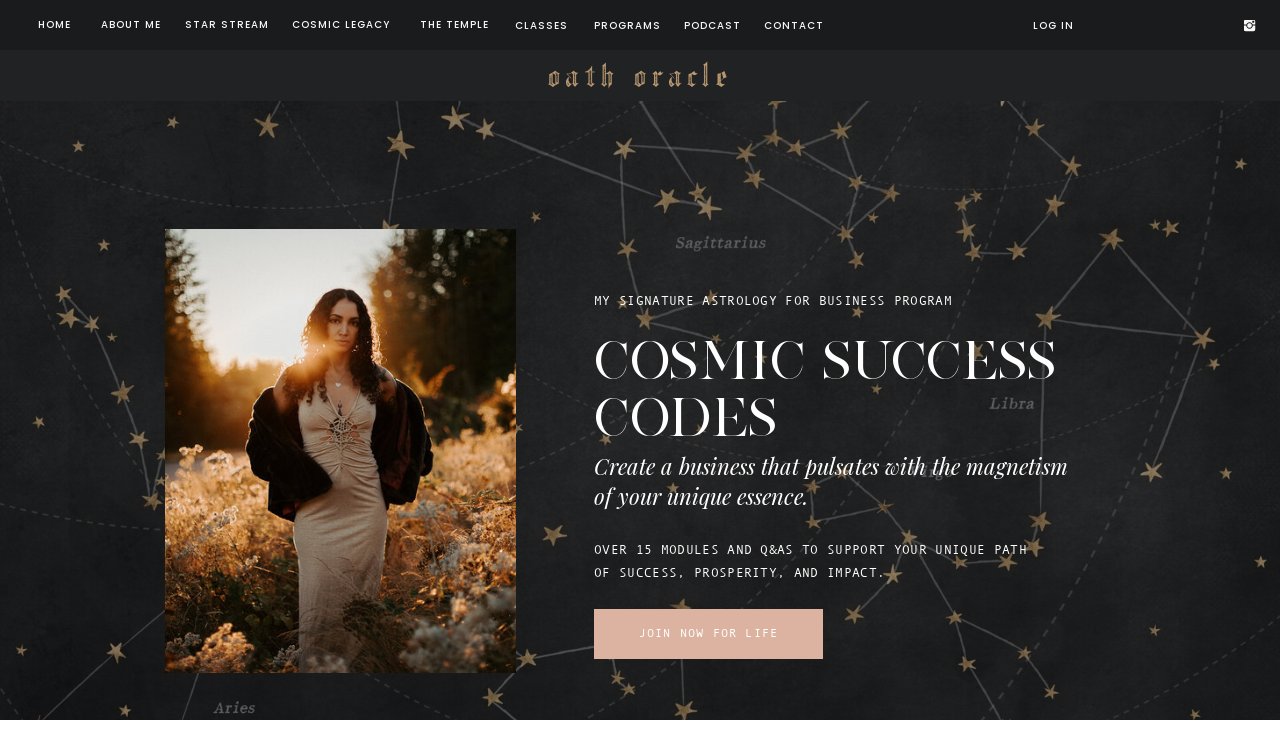

--- FILE ---
content_type: text/html;charset=UTF-8
request_url: https://oathoracle.com/csc
body_size: 31836
content:
<!DOCTYPE html>
<html class="d" lang="">
  <head>
    <meta charset="UTF-8" />
    <meta name="viewport" content="width=device-width, initial-scale=1" />
    <title>Cosmic Success Codes</title>
      <link rel="icon" type="image/png" href="//static.showit.co/200/JW-55DqFSY6QMC9yievibQ/149897/oo-crest-gold-rgb.png" />
      <link rel="preconnect" href="https://static.showit.co" />
      <meta name="description" content="Create a business that pulsates with the magnetism of your unique essence." />
      <link rel="canonical" href="https://oathoracle.com/csc" />
      <meta property="og:image" content="https://static.showit.co/1200/ptZgUf4cQeifmPMQYmbBhA/149897/18.jpg" />
    
    <link rel="preconnect" href="https://fonts.googleapis.com">
<link rel="preconnect" href="https://fonts.gstatic.com" crossorigin>
<link href="https://fonts.googleapis.com/css?family=Poppins:500|Playfair+Display:italic|Gilda+Display:regular|Poppins:regular" rel="stylesheet" type="text/css"/>
<style>
@font-face{font-family:Andale Mono;src:url('//static.showit.co/file/2cXvGH7qS9yBu-h-Ub5ekA/shared/andalemono.woff');}
@font-face{font-family:Silver South Serif;src:url('//static.showit.co/file/U72UG2q1TcCCDBvohtCbBQ/shared/silversouthserif.woff');}
@font-face{font-family:Fullerton Textured;src:url('//static.showit.co/file/soNeNj2PTJq2laXGnQ7rCg/149897/fullertontextured.woff');}
@font-face{font-family:Bon Vivant;src:url('//static.showit.co/file/Hq5ooT7wTV2G16zkOYwTyA/shared/bonvivant.woff');}
@font-face{font-family:Didot Italic;src:url('//static.showit.co/file/MyVChkq5Sq-fMitDow8fyA/shared/didotltstd-italic.woff');}
@font-face{font-family:Muli;src:url('//static.showit.co/file/KVHjzk2vT7igPzTHygEOwA/shared/muli.woff');}
 </style>
    <script id="init_data" type="application/json">
      {"mobile":{"w":320,"bgMediaType":"none","defaultTrIn":{"type":"fade","duration":1},"defaultTrOut":{"type":"fade","duration":1},"bgFillType":"color","bgColor":"colors-7"},"desktop":{"w":1200,"bgColor":"colors-7","bgMediaType":"none","bgFillType":"color"},"sid":"d7atuxfxs72zshdvem1r7w","break":768,"assetURL":"//static.showit.co","contactFormId":"149897/277531","cfAction":"aHR0cHM6Ly9jbGllbnRzZXJ2aWNlLnNob3dpdC5jby9jb250YWN0Zm9ybQ==","sgAction":"aHR0cHM6Ly9jbGllbnRzZXJ2aWNlLnNob3dpdC5jby9zb2NpYWxncmlk","blockData":[{"slug":"mobile-menu-1","visible":"m","states":[],"d":{"h":0,"w":1200,"bgFillType":"color","bgColor":"#000000:0","bgMediaType":"none"},"m":{"h":560,"w":320,"locking":{"scrollOffset":1,"side":"t"},"nature":"wH","trIn":{"type":"fade","duration":0.5,"direction":"none"},"trOut":{"type":"fade","duration":0.5,"direction":"Up"},"stateTrIn":{"type":"fade","duration":0.2,"direction":"none"},"stateTrOut":{"type":"fade","duration":0.2,"direction":"none"},"bgFillType":"color","bgColor":"#1a1b1d","bgMediaType":"image","bgImage":{"key":"CAx-cE20S3WDO4A7vGKAdQ/149897/19.jpg","aspect_ratio":1.77778,"title":"19","type":"asset"},"bgOpacity":50,"bgPos":"cm","bgScale":"cover","bgScroll":"p","tr":{"in":{"cl":"fadeIn","d":0.5,"dl":"0"},"out":{"cl":"fadeOut","d":0.5,"dl":"0"}}}},{"slug":"mobile-menu-closed","visible":"m","states":[],"d":{"h":400,"w":1200,"bgFillType":"color","bgColor":"#FFFFFF","bgMediaType":"none"},"m":{"h":45,"w":320,"locking":{"side":"st"},"bgFillType":"color","bgColor":"colors-0","bgMediaType":"none"},"ps":[{"trigger":"onscreen","type":"show"}]},{"slug":"desktop-menu","visible":"d","states":[],"d":{"h":50,"w":1200,"locking":{"side":"st"},"bgFillType":"color","bgColor":"colors-0","bgMediaType":"none"},"m":{"h":166,"w":320,"bgFillType":"color","bgColor":"#FFFFFF","bgMediaType":"none"}},{"slug":"logo-header","visible":"a","states":[],"d":{"h":51,"w":1200,"locking":{"side":"st"},"bgFillType":"color","bgColor":"colors-0:97","bgMediaType":"none"},"m":{"h":50,"w":320,"bgFillType":"color","bgColor":"#25282c","bgMediaType":"image","bgImage":{"key":"1Saj8Dl1T3W5VYIdi2niZA/149897/1.jpg","aspect_ratio":1.77778,"title":"1","type":"asset"},"bgOpacity":47,"bgPos":"cm","bgScale":"cover","bgScroll":"p"}},{"slug":"home-hero-2","visible":"a","states":[],"d":{"h":699,"w":1200,"stateTrIn":{"type":"fade","duration":0.6,"direction":"none"},"bgFillType":"color","bgColor":"colors-0","bgMediaType":"image","bgImage":{"key":"1Saj8Dl1T3W5VYIdi2niZA/149897/1.jpg","aspect_ratio":1.77778,"title":"1","type":"asset"},"bgOpacity":50,"bgPos":"ct","bgScale":"cover","bgScroll":"p"},"m":{"h":841,"w":320,"stateTrIn":{"type":"fade","duration":0.6,"direction":"none"},"bgFillType":"color","bgColor":"colors-0","bgMediaType":"image","bgImage":{"key":"1Saj8Dl1T3W5VYIdi2niZA/149897/1.jpg","aspect_ratio":1.77778,"title":"1","type":"asset"},"bgOpacity":20,"bgPos":"cm","bgScale":"cover","bgScroll":"p"}},{"slug":"brand-bio","visible":"a","states":[],"d":{"h":630,"w":1200,"stateTrIn":{"type":"fade","duration":0.6,"direction":"none"},"bgFillType":"color","bgColor":"colors-7","bgMediaType":"none"},"m":{"h":751,"w":320,"stateTrIn":{"type":"fade","duration":0.6,"direction":"none"},"bgFillType":"color","bgColor":"colors-7","bgMediaType":"none"}},{"slug":"if-you-re-ready-to","visible":"a","states":[],"d":{"h":1011,"w":1200,"bgFillType":"color","bgColor":"#000000:0","bgMediaType":"none"},"m":{"h":937,"w":320,"bgFillType":"color","bgColor":"colors-7","bgMediaType":"none"}},{"slug":"pull-quote","visible":"a","states":[{"d":{"bgFillType":"color","bgColor":"#000000:0","bgMediaType":"none"},"m":{"bgFillType":"color","bgColor":"#000000:0","bgMediaType":"none"},"slug":"view-1"},{"d":{"bgFillType":"color","bgColor":"#000000:0","bgMediaType":"none"},"m":{"bgFillType":"color","bgColor":"#000000:0","bgMediaType":"none"},"slug":"view-2"},{"d":{"bgFillType":"color","bgColor":"#000000:0","bgMediaType":"none"},"m":{"bgFillType":"color","bgColor":"#000000:0","bgMediaType":"none"},"slug":"view-3"},{"d":{"bgFillType":"color","bgColor":"#000000:0","bgMediaType":"none"},"m":{"bgFillType":"color","bgColor":"#000000:0","bgMediaType":"none"},"slug":"view-4"}],"d":{"h":765,"w":1200,"bgFillType":"color","bgColor":"colors-6","bgMediaType":"none"},"m":{"h":719,"w":320,"bgFillType":"color","bgColor":"colors-7","bgMediaType":"none"},"stateTrans":[{},{},{},{}]},{"slug":"how-it-works","visible":"a","states":[],"d":{"h":861,"w":1200,"bgFillType":"color","bgColor":"colors-7","bgMediaType":"none"},"m":{"h":931,"w":320,"bgFillType":"color","bgColor":"colors-7","bgMediaType":"none"}},{"slug":"what-to-expect","visible":"a","states":[{"d":{"bgFillType":"color","bgColor":"#000000:0","bgMediaType":"none"},"m":{"bgFillType":"color","bgColor":"#000000:0","bgMediaType":"none"},"slug":"view-1"},{"d":{"bgFillType":"color","bgColor":"#000000:0","bgMediaType":"none"},"m":{"bgFillType":"color","bgColor":"#000000:0","bgMediaType":"none"},"slug":"view-2"},{"d":{"bgFillType":"color","bgColor":"#000000:0","bgMediaType":"none"},"m":{"bgFillType":"color","bgColor":"#000000:0","bgMediaType":"none"},"slug":"view-3"},{"d":{"bgFillType":"color","bgColor":"#000000:0","bgMediaType":"none"},"m":{"bgFillType":"color","bgColor":"#000000:0","bgMediaType":"none"},"slug":"view-4"},{"d":{"bgFillType":"color","bgColor":"#000000:0","bgMediaType":"none"},"m":{"bgFillType":"color","bgColor":"#000000:0","bgMediaType":"none"},"slug":"view-5"}],"d":{"h":547,"w":1200,"bgFillType":"color","bgColor":"colors-5","bgMediaType":"none"},"m":{"h":322,"w":320,"bgFillType":"color","bgColor":"colors-7","bgMediaType":"none"},"stateTrans":[{},{},{},{},{}]},{"slug":"pull-quote-1","visible":"a","states":[],"d":{"h":2767,"w":1200,"bgFillType":"color","bgColor":"colors-7","bgMediaType":"none"},"m":{"h":1122,"w":320,"bgFillType":"color","bgColor":"colors-7","bgMediaType":"none"}},{"slug":"payment-plan","visible":"a","states":[],"d":{"h":600,"w":1200,"bgFillType":"color","bgColor":"#fbfaf9","bgMediaType":"none"},"m":{"h":1000,"w":320,"bgFillType":"color","bgColor":"#fbfaf9","bgMediaType":"none"}},{"slug":"about-us","visible":"a","states":[],"d":{"h":540,"w":1200,"stateTrIn":{"type":"fade","duration":0.6,"direction":"none"},"bgFillType":"color","bgColor":"colors-7","bgMediaType":"none"},"m":{"h":707,"w":320,"stateTrIn":{"type":"fade","duration":0.6,"direction":"none"},"bgFillType":"color","bgColor":"colors-6","bgMediaType":"none"}},{"slug":"about-you","visible":"a","states":[],"d":{"h":668,"w":1200,"stateTrIn":{"type":"fade","duration":0.6,"direction":"none"},"bgFillType":"color","bgColor":"colors-5","bgMediaType":"none"},"m":{"h":751,"w":320,"stateTrIn":{"type":"fade","duration":0.6,"direction":"none"},"bgFillType":"color","bgColor":"colors-7","bgMediaType":"none"}},{"slug":"testimonial-screenshots","visible":"a","states":[],"d":{"h":605,"w":1200,"stateTrIn":{"type":"fade","duration":0.6,"direction":"none"},"bgFillType":"color","bgColor":"colors-2","bgMediaType":"none"},"m":{"h":487,"w":320,"stateTrIn":{"type":"fade","duration":0.6,"direction":"none"},"bgFillType":"color","bgColor":"colors-7","bgMediaType":"none"}},{"slug":"benefits","visible":"a","states":[],"d":{"h":795,"w":1200,"bgFillType":"color","bgColor":"colors-7","bgMediaType":"none"},"m":{"h":948,"w":320,"bgFillType":"color","bgColor":"colors-7","bgMediaType":"none"}},{"slug":"pull-quote-2","visible":"a","states":[{"d":{"bgFillType":"color","bgColor":"#000000:0","bgMediaType":"none"},"m":{"bgFillType":"color","bgColor":"#000000:0","bgMediaType":"none"},"slug":"view-1"},{"d":{"bgFillType":"color","bgColor":"#000000:0","bgMediaType":"none"},"m":{"bgFillType":"color","bgColor":"#000000:0","bgMediaType":"none"},"slug":"view-1-1"},{"d":{"bgFillType":"color","bgColor":"#000000:0","bgMediaType":"none"},"m":{"bgFillType":"color","bgColor":"#000000:0","bgMediaType":"none"},"slug":"view-1-2"},{"d":{"bgFillType":"color","bgColor":"#000000:0","bgMediaType":"none"},"m":{"bgFillType":"color","bgColor":"#000000:0","bgMediaType":"none"},"slug":"view-1-3"}],"d":{"h":512,"w":1200,"aav":"3","bgFillType":"color","bgColor":"colors-7","bgMediaType":"none"},"m":{"h":736,"w":320,"bgFillType":"color","bgColor":"colors-7","bgMediaType":"none"},"stateTrans":[{},{},{},{}]},{"slug":"let-s-do-this-thing","visible":"a","states":[],"d":{"h":815,"w":1200,"bgFillType":"color","bgColor":"colors-0","bgMediaType":"none"},"m":{"h":851,"w":320,"bgFillType":"color","bgColor":"colors-0","bgMediaType":"none"}},{"slug":"real-results-1","visible":"a","states":[{"d":{"bgFillType":"color","bgColor":"#000000:0","bgMediaType":"none"},"m":{"bgFillType":"color","bgColor":"#000000:0","bgMediaType":"none"},"slug":"first-review"},{"d":{"bgFillType":"color","bgColor":"#000000:0","bgMediaType":"none"},"m":{"bgFillType":"color","bgColor":"#000000:0","bgMediaType":"none"},"slug":"second-review"},{"d":{"bgFillType":"color","bgColor":"#000000:0","bgMediaType":"none"},"m":{"bgFillType":"color","bgColor":"#000000:0","bgMediaType":"none"},"slug":"third-review"}],"d":{"h":687,"w":1200,"bgFillType":"color","bgColor":"colors-7","bgMediaType":"image","bgOpacity":100,"bgPos":"cm","bgScale":"cover","bgScroll":"p"},"m":{"h":1243,"w":320,"bgFillType":"color","bgColor":"colors-7","bgMediaType":"image","bgOpacity":100,"bgPos":"cm","bgScale":"cover","bgScroll":"p"},"stateTrans":[{},{},{}]},{"slug":"footer-1","visible":"a","states":[],"d":{"h":536,"w":1200,"bgFillType":"color","bgColor":"colors-0","bgMediaType":"image","bgImage":{"key":"oMEifFLUSRur9nHaeE_h0A/149897/2.jpg","aspect_ratio":1.77778,"title":"2","type":"asset"},"bgOpacity":70,"bgPos":"cm","bgScale":"cover","bgScroll":"p"},"m":{"h":408,"w":320,"bgFillType":"color","bgColor":"colors-0","bgMediaType":"none"}}],"elementData":[{"type":"simple","visible":"m","id":"mobile-menu-1_0","blockId":"mobile-menu-1","m":{"x":0,"y":-1,"w":320,"h":5,"a":0,"lockV":"t"},"d":{"x":360,"y":0,"w":480,"h":0,"a":0}},{"type":"icon","visible":"m","id":"mobile-menu-1_1","blockId":"mobile-menu-1","m":{"x":289,"y":11,"w":18,"h":27,"a":0,"lockV":"t"},"d":{"x":575,"y":175,"w":100,"h":100,"a":0},"pc":[{"type":"hide","block":"mobile-menu-1"}]},{"type":"simple","visible":"m","id":"mobile-menu-1_2","blockId":"mobile-menu-1","m":{"x":0,"y":50,"w":320,"h":1,"a":0,"lockV":"t"},"d":{"x":360,"y":120,"w":480,"h":160,"a":0}},{"type":"text","visible":"m","id":"mobile-menu-1_3","blockId":"mobile-menu-1","m":{"x":96,"y":83,"w":128,"h":28,"a":0},"d":{"x":114.89,"y":92.287,"w":61.017,"h":18.001,"a":0}},{"type":"text","visible":"m","id":"mobile-menu-1_4","blockId":"mobile-menu-1","m":{"x":60,"y":126,"w":201,"h":28,"a":0},"d":{"x":198.731,"y":92.287,"w":70.013,"h":18.001,"a":0}},{"type":"text","visible":"m","id":"mobile-menu-1_5","blockId":"mobile-menu-1","m":{"x":47,"y":518,"w":227,"h":18,"a":0},"d":{"x":875.192,"y":92.282,"w":88.012,"h":18.01,"a":0}},{"type":"text","visible":"m","id":"mobile-menu-1_6","blockId":"mobile-menu-1","m":{"x":14,"y":407,"w":293,"h":28,"a":0},"d":{"x":757.926,"y":92.282,"w":90.003,"h":18.011,"a":0}},{"type":"text","visible":"m","id":"mobile-menu-1_7","blockId":"mobile-menu-1","m":{"x":14,"y":448,"w":293,"h":28,"a":0},"d":{"x":757.926,"y":92.282,"w":90.003,"h":18.011,"a":0}},{"type":"text","visible":"m","id":"mobile-menu-1_8","blockId":"mobile-menu-1","m":{"x":21,"y":171,"w":279,"h":28,"a":0},"d":{"x":291.569,"y":92.287,"w":104.005,"h":18.001,"a":0}},{"type":"text","visible":"m","id":"mobile-menu-1_9","blockId":"mobile-menu-1","m":{"x":14,"y":216,"w":293,"h":28,"a":0},"d":{"x":757.926,"y":92.282,"w":90.003,"h":18.011,"a":0}},{"type":"graphic","visible":"a","id":"mobile-menu-1_10","blockId":"mobile-menu-1","m":{"x":59,"y":13,"w":203,"h":22,"a":0},"d":{"x":457,"y":20,"w":287,"h":32,"a":0},"c":{"key":"nyEAc8QySxy7o1O-r26YHg/149897/oo-text-white-rgb.png","aspect_ratio":9.08257}},{"type":"text","visible":"m","id":"mobile-menu-1_11","blockId":"mobile-menu-1","m":{"x":14,"y":260,"w":293,"h":28,"a":0},"d":{"x":757.926,"y":92.282,"w":90.003,"h":18.011,"a":0}},{"type":"text","visible":"m","id":"mobile-menu-1_12","blockId":"mobile-menu-1","m":{"x":14,"y":304,"w":293,"h":28,"a":0},"d":{"x":757.926,"y":92.282,"w":90.003,"h":18.011,"a":0}},{"type":"text","visible":"m","id":"mobile-menu-1_13","blockId":"mobile-menu-1","m":{"x":14,"y":350,"w":293,"h":28,"a":0},"d":{"x":757.926,"y":92.282,"w":90.003,"h":18.011,"a":0}},{"type":"simple","visible":"m","id":"mobile-menu-closed_0","blockId":"mobile-menu-closed","m":{"x":0,"y":0,"w":320,"h":5,"a":0,"lockV":"t"},"d":{"x":360,"y":0,"w":480,"h":0,"a":0}},{"type":"icon","visible":"m","id":"mobile-menu-closed_1","blockId":"mobile-menu-closed","m":{"x":275,"y":2,"w":33,"h":45,"a":0,"lockV":"t"},"d":{"x":575,"y":175,"w":100,"h":100,"a":0},"pc":[{"type":"show","block":"mobile-menu-1"}]},{"type":"simple","visible":"m","id":"mobile-menu-closed_2","blockId":"mobile-menu-closed","m":{"x":0,"y":44,"w":320,"h":1,"a":0,"lockV":"t"},"d":{"x":360,"y":120,"w":480,"h":160,"a":0}},{"type":"simple","visible":"a","id":"desktop-menu_0","blockId":"desktop-menu","m":{"x":0,"y":0,"w":320,"h":1,"a":0},"d":{"x":-2,"y":25,"w":1200,"h":1,"a":0,"lockH":"s"}},{"type":"icon","visible":"a","id":"desktop-menu_1","blockId":"desktop-menu","m":{"x":140,"y":316,"w":15,"h":17,"a":0},"d":{"x":1161,"y":18,"w":17,"h":15,"a":0,"lockH":"r"}},{"type":"text","visible":"d","id":"desktop-menu_2","blockId":"desktop-menu","m":{"x":95.999,"y":325.057,"w":128.003,"h":17.003,"a":0},"d":{"x":19,"y":16,"w":70,"h":18,"a":0,"lockH":"l"}},{"type":"text","visible":"d","id":"desktop-menu_3","blockId":"desktop-menu","m":{"x":95.999,"y":352.546,"w":128.003,"h":17.003,"a":0},"d":{"x":96,"y":16,"w":70,"h":18,"a":0,"lockH":"l"}},{"type":"text","visible":"d","id":"desktop-menu_4","blockId":"desktop-menu","m":{"x":95.999,"y":380.034,"w":128.003,"h":17.003,"a":0},"d":{"x":994,"y":17,"w":118,"h":18,"a":0,"lockH":"l"}},{"type":"text","visible":"d","id":"desktop-menu_5","blockId":"desktop-menu","m":{"x":94.999,"y":462.5,"w":128.003,"h":17.003,"a":0},"d":{"x":180,"y":16,"w":94,"h":18,"a":0,"lockH":"l"}},{"type":"text","visible":"d","id":"desktop-menu_6","blockId":"desktop-menu","m":{"x":104.999,"y":472.5,"w":128.003,"h":17.003,"a":0},"d":{"x":677,"y":17,"w":70,"h":18,"a":0,"lockH":"l"}},{"type":"text","visible":"d","id":"desktop-menu_7","blockId":"desktop-menu","m":{"x":104.999,"y":472.5,"w":128.003,"h":17.003,"a":0},"d":{"x":759,"y":17,"w":70,"h":18,"a":0,"lockH":"l"}},{"type":"text","visible":"d","id":"desktop-menu_8","blockId":"desktop-menu","m":{"x":94.999,"y":462.5,"w":128.003,"h":17.003,"a":0},"d":{"x":506,"y":17,"w":70,"h":18,"a":0,"lockH":"l"}},{"type":"text","visible":"d","id":"desktop-menu_9","blockId":"desktop-menu","m":{"x":94.999,"y":462.5,"w":128.003,"h":17.003,"a":0},"d":{"x":592,"y":17,"w":70,"h":18,"a":0,"lockH":"l"}},{"type":"text","visible":"d","id":"desktop-menu_10","blockId":"desktop-menu","m":{"x":94.999,"y":462.5,"w":128.003,"h":17.003,"a":0},"d":{"x":286,"y":16,"w":109,"h":18,"a":0,"lockH":"l"}},{"type":"text","visible":"d","id":"desktop-menu_11","blockId":"desktop-menu","m":{"x":94.999,"y":462.5,"w":128.003,"h":17.003,"a":0},"d":{"x":402,"y":16,"w":104,"h":18,"a":0,"lockH":"l"}},{"type":"text","visible":"a","id":"logo-header_0","blockId":"logo-header","m":{"x":19,"y":10,"w":282,"h":30,"a":0},"d":{"x":266,"y":13,"w":669,"h":25,"a":0}},{"type":"graphic","visible":"a","id":"home-hero-2_0","blockId":"home-hero-2","m":{"x":48,"y":53,"w":224,"h":299,"a":0},"d":{"x":125,"y":128,"w":351,"h":444,"a":0},"c":{"key":"-3mchMeARzytVc5qBBR_nQ/149897/oath-oracle-pauline-holden-photography-3869.jpg","aspect_ratio":0.66688}},{"type":"text","visible":"a","id":"home-hero-2_1","blockId":"home-hero-2","m":{"x":47,"y":373,"w":224,"h":34,"a":0},"d":{"x":554,"y":188,"w":450,"h":24,"a":0,"trIn":{"cl":"fadeIn","d":"0.5","dl":"0"}}},{"type":"text","visible":"a","id":"home-hero-2_2","blockId":"home-hero-2","m":{"x":29,"y":421,"w":260,"h":73,"a":0},"d":{"x":554,"y":230,"w":541,"h":120,"a":0}},{"type":"text","visible":"a","id":"home-hero-2_3","blockId":"home-hero-2","m":{"x":41,"y":539,"w":236,"h":107,"a":0},"d":{"x":554,"y":350,"w":487,"h":96,"a":0,"trIn":{"cl":"fadeIn","d":"0.5","dl":"0"}}},{"type":"simple","visible":"a","id":"home-hero-2_4","blockId":"home-hero-2","m":{"x":47,"y":742,"w":225,"h":50,"a":0},"d":{"x":554,"y":508,"w":229,"h":50,"a":0}},{"type":"text","visible":"a","id":"home-hero-2_5","blockId":"home-hero-2","m":{"x":55,"y":758,"w":208,"h":18,"a":0},"d":{"x":580,"y":522,"w":177,"h":18,"a":0}},{"type":"text","visible":"a","id":"home-hero-2_6","blockId":"home-hero-2","m":{"x":47,"y":621,"w":224,"h":34,"a":0},"d":{"x":554,"y":437,"w":450,"h":71,"a":0,"trIn":{"cl":"fadeIn","d":"0.5","dl":"0"}}},{"type":"text","visible":"a","id":"brand-bio_0","blockId":"brand-bio","m":{"x":27,"y":42,"w":266,"h":109,"a":0},"d":{"x":101,"y":123,"w":542,"h":169,"a":0,"trIn":{"cl":"fadeIn","d":"0.5","dl":"0"}}},{"type":"text","visible":"a","id":"brand-bio_1","blockId":"brand-bio","m":{"x":30,"y":180,"w":260,"h":109,"a":0},"d":{"x":105,"y":319,"w":446,"h":194,"a":0,"trIn":{"cl":"fadeIn","d":"0.5","dl":"0"}}},{"type":"graphic","visible":"a","id":"brand-bio_2","blockId":"brand-bio","m":{"x":30,"y":404,"w":260,"h":318,"a":0},"d":{"x":698,"y":82,"w":378,"h":494,"a":0},"c":{"key":"ptZgUf4cQeifmPMQYmbBhA/149897/18.jpg","aspect_ratio":1.77778}},{"type":"simple","visible":"a","id":"if-you-re-ready-to_0","blockId":"if-you-re-ready-to","m":{"x":0,"y":-1,"w":320,"h":1028,"a":0},"d":{"x":126,"y":40,"w":1108,"h":935,"a":0,"lockH":"rs"}},{"type":"graphic","visible":"a","id":"if-you-re-ready-to_1","blockId":"if-you-re-ready-to","m":{"x":0,"y":-6,"w":320,"h":264,"a":0},"d":{"x":-123,"y":79,"w":653,"h":760,"a":0,"lockH":"ls"},"c":{"key":"aR7spfiPSmW4sBlQ6qeQRw/149897/oath-oracle-pauline-holden-photography-4089.jpg","aspect_ratio":1.49953}},{"type":"text","visible":"a","id":"if-you-re-ready-to_2","blockId":"if-you-re-ready-to","m":{"x":19,"y":299,"w":283,"h":75,"a":0},"d":{"x":603,"y":110,"w":577,"h":129,"a":0,"trIn":{"cl":"fadeIn","d":"0.5","dl":"0"}}},{"type":"simple","visible":"a","id":"if-you-re-ready-to_3","blockId":"if-you-re-ready-to","m":{"x":30,"y":500,"w":260,"h":1,"a":0},"d":{"x":874,"y":107,"w":1,"h":513,"a":90}},{"type":"simple","visible":"a","id":"if-you-re-ready-to_4","blockId":"if-you-re-ready-to","m":{"x":30,"y":615,"w":260,"h":1,"a":0},"d":{"x":874,"y":228,"w":1,"h":513,"a":90}},{"type":"simple","visible":"a","id":"if-you-re-ready-to_5","blockId":"if-you-re-ready-to","m":{"x":30,"y":726,"w":260,"h":1,"a":0},"d":{"x":874,"y":344,"w":1,"h":513,"a":90}},{"type":"text","visible":"a","id":"if-you-re-ready-to_6","blockId":"if-you-re-ready-to","m":{"x":30,"y":419,"w":42,"h":46,"a":0},"d":{"x":618,"y":276,"w":55,"h":75,"a":0}},{"type":"text","visible":"a","id":"if-you-re-ready-to_7","blockId":"if-you-re-ready-to","m":{"x":93,"y":415,"w":193,"h":66,"a":0},"d":{"x":695,"y":278,"w":472,"h":71,"a":0,"trIn":{"cl":"fadeIn","d":"0.5","dl":"0"}}},{"type":"text","visible":"a","id":"if-you-re-ready-to_8","blockId":"if-you-re-ready-to","m":{"x":30,"y":533,"w":42,"h":46,"a":0},"d":{"x":618,"y":394,"w":58,"h":75,"a":0}},{"type":"text","visible":"a","id":"if-you-re-ready-to_9","blockId":"if-you-re-ready-to","m":{"x":93,"y":529,"w":214,"h":65,"a":0},"d":{"x":695,"y":395,"w":448,"h":71,"a":0,"trIn":{"cl":"fadeIn","d":"0.5","dl":"0"}}},{"type":"text","visible":"a","id":"if-you-re-ready-to_10","blockId":"if-you-re-ready-to","m":{"x":31,"y":645,"w":42,"h":46,"a":0},"d":{"x":618,"y":514,"w":64,"h":75,"a":0}},{"type":"text","visible":"a","id":"if-you-re-ready-to_11","blockId":"if-you-re-ready-to","m":{"x":93,"y":642,"w":193,"h":62,"a":0},"d":{"x":695,"y":515,"w":431,"h":71,"a":0,"trIn":{"cl":"fadeIn","d":"0.5","dl":"0"}}},{"type":"text","visible":"a","id":"if-you-re-ready-to_12","blockId":"if-you-re-ready-to","m":{"x":32,"y":759,"w":42,"h":46,"a":0},"d":{"x":618,"y":628,"w":64,"h":75,"a":0}},{"type":"text","visible":"a","id":"if-you-re-ready-to_13","blockId":"if-you-re-ready-to","m":{"x":93,"y":754,"w":215,"h":63,"a":0},"d":{"x":695,"y":631,"w":431,"h":94,"a":0,"trIn":{"cl":"fadeIn","d":"0.5","dl":"0"}}},{"type":"text","visible":"a","id":"if-you-re-ready-to_14","blockId":"if-you-re-ready-to","m":{"x":37,"y":834,"w":222,"h":55,"a":-5},"d":{"x":783,"y":738,"w":262,"h":80,"a":-8,"trIn":{"cl":"fadeIn","d":"0.5","dl":"0"}}},{"type":"simple","visible":"a","id":"if-you-re-ready-to_15","blockId":"if-you-re-ready-to","m":{"x":49,"y":912,"w":225,"h":50,"a":0},"d":{"x":486,"y":886,"w":229,"h":50,"a":0}},{"type":"text","visible":"a","id":"if-you-re-ready-to_16","blockId":"if-you-re-ready-to","m":{"x":56,"y":928,"w":208,"h":18,"a":0},"d":{"x":499,"y":902,"w":204,"h":18,"a":0}},{"type":"text","visible":"a","id":"pull-quote_view-1_0","blockId":"pull-quote","m":{"x":44,"y":669,"w":228,"h":29,"a":0},"d":{"x":443,"y":666,"w":312,"h":25,"a":0,"trIn":{"cl":"fadeIn","d":"0.5","dl":"0"}}},{"type":"text","visible":"a","id":"pull-quote_view-1_1","blockId":"pull-quote","m":{"x":26,"y":167,"w":267,"h":74,"a":0},"d":{"x":147,"y":139,"w":907,"h":124,"a":0,"trIn":{"cl":"fadeIn","d":"0.5","dl":"0"}}},{"type":"text","visible":"a","id":"pull-quote_view-1_2","blockId":"pull-quote","m":{"x":28,"y":274,"w":267,"h":140,"a":0},"d":{"x":116,"y":238,"w":969,"h":410,"a":0,"trIn":{"cl":"fadeIn","d":"0.5","dl":"0"}}},{"type":"icon","visible":"a","id":"pull-quote_view-1_3","blockId":"pull-quote","m":{"x":145,"y":122,"w":30,"h":30,"a":0},"d":{"x":576,"y":64,"w":50,"h":50,"a":0}},{"type":"icon","visible":"a","id":"pull-quote_view-1_4","blockId":"pull-quote","m":{"x":72,"y":122,"w":30,"h":30,"a":0},"d":{"x":517,"y":64,"w":50,"h":50,"a":0}},{"type":"icon","visible":"a","id":"pull-quote_view-1_5","blockId":"pull-quote","m":{"x":218,"y":122,"w":30,"h":30,"a":0},"d":{"x":458,"y":64,"w":50,"h":50,"a":0}},{"type":"icon","visible":"a","id":"pull-quote_view-1_6","blockId":"pull-quote","m":{"x":109,"y":122,"w":30,"h":30,"a":0},"d":{"x":634,"y":64,"w":50,"h":50,"a":0}},{"type":"icon","visible":"a","id":"pull-quote_view-1_7","blockId":"pull-quote","m":{"x":182,"y":122,"w":30,"h":30,"a":0},"d":{"x":693,"y":64,"w":50,"h":50,"a":0}},{"type":"icon","visible":"a","id":"pull-quote_view-1_8","blockId":"pull-quote","m":{"x":284,"y":424,"w":30,"h":30,"a":0},"d":{"x":1093,"y":396,"w":50,"h":50,"a":0}},{"type":"icon","visible":"a","id":"pull-quote_view-1_9","blockId":"pull-quote","m":{"x":7,"y":424,"w":30,"h":30,"a":180},"d":{"x":58,"y":396,"w":50,"h":50,"a":180}},{"type":"text","visible":"a","id":"pull-quote_view-2_0","blockId":"pull-quote","m":{"x":44,"y":665,"w":228,"h":29,"a":0},"d":{"x":443,"y":666,"w":312,"h":25,"a":0,"trIn":{"cl":"fadeIn","d":"0.5","dl":"0"}}},{"type":"text","visible":"a","id":"pull-quote_view-2_1","blockId":"pull-quote","m":{"x":25,"y":172,"w":267,"h":74,"a":0},"d":{"x":147,"y":154,"w":932,"h":81,"a":0,"trIn":{"cl":"fadeIn","d":"0.5","dl":"0"}}},{"type":"text","visible":"a","id":"pull-quote_view-2_2","blockId":"pull-quote","m":{"x":28,"y":251,"w":267,"h":140,"a":0},"d":{"x":143,"y":221,"w":914,"h":410,"a":0,"trIn":{"cl":"fadeIn","d":"0.5","dl":"0"}}},{"type":"icon","visible":"a","id":"pull-quote_view-2_3","blockId":"pull-quote","m":{"x":114,"y":130,"w":30,"h":30,"a":0},"d":{"x":576,"y":64,"w":50,"h":50,"a":0}},{"type":"icon","visible":"a","id":"pull-quote_view-2_4","blockId":"pull-quote","m":{"x":209,"y":130,"w":30,"h":30,"a":0},"d":{"x":517,"y":64,"w":50,"h":50,"a":0}},{"type":"icon","visible":"a","id":"pull-quote_view-2_5","blockId":"pull-quote","m":{"x":146,"y":130,"w":30,"h":30,"a":0},"d":{"x":458,"y":64,"w":50,"h":50,"a":0}},{"type":"icon","visible":"a","id":"pull-quote_view-2_6","blockId":"pull-quote","m":{"x":177,"y":130,"w":30,"h":30,"a":0},"d":{"x":634,"y":64,"w":50,"h":50,"a":0}},{"type":"icon","visible":"a","id":"pull-quote_view-2_7","blockId":"pull-quote","m":{"x":82,"y":130,"w":30,"h":30,"a":0},"d":{"x":693,"y":64,"w":50,"h":50,"a":0}},{"type":"icon","visible":"a","id":"pull-quote_view-2_8","blockId":"pull-quote","m":{"x":279,"y":397,"w":30,"h":30,"a":0},"d":{"x":1093,"y":396,"w":50,"h":50,"a":0}},{"type":"icon","visible":"a","id":"pull-quote_view-2_9","blockId":"pull-quote","m":{"x":12,"y":397,"w":30,"h":30,"a":180},"d":{"x":58,"y":396,"w":50,"h":50,"a":180}},{"type":"text","visible":"a","id":"pull-quote_view-3_0","blockId":"pull-quote","m":{"x":49,"y":471,"w":228,"h":29,"a":0},"d":{"x":438,"y":474,"w":312,"h":25,"a":0,"trIn":{"cl":"fadeIn","d":"0.5","dl":"0"}}},{"type":"text","visible":"a","id":"pull-quote_view-3_1","blockId":"pull-quote","m":{"x":25,"y":172,"w":267,"h":74,"a":0},"d":{"x":147,"y":154,"w":932,"h":81,"a":0,"trIn":{"cl":"fadeIn","d":"0.5","dl":"0"}}},{"type":"text","visible":"a","id":"pull-quote_view-3_2","blockId":"pull-quote","m":{"x":32,"y":251,"w":257,"h":140,"a":0},"d":{"x":143,"y":234,"w":914,"h":233,"a":0,"trIn":{"cl":"fadeIn","d":"0.5","dl":"0"}}},{"type":"icon","visible":"a","id":"pull-quote_view-3_3","blockId":"pull-quote","m":{"x":176,"y":125,"w":30,"h":30,"a":0},"d":{"x":576,"y":64,"w":50,"h":50,"a":0}},{"type":"icon","visible":"a","id":"pull-quote_view-3_4","blockId":"pull-quote","m":{"x":85,"y":125,"w":30,"h":30,"a":0},"d":{"x":517,"y":64,"w":50,"h":50,"a":0}},{"type":"icon","visible":"a","id":"pull-quote_view-3_5","blockId":"pull-quote","m":{"x":115,"y":125,"w":30,"h":30,"a":0},"d":{"x":458,"y":64,"w":50,"h":50,"a":0}},{"type":"icon","visible":"a","id":"pull-quote_view-3_6","blockId":"pull-quote","m":{"x":146,"y":125,"w":30,"h":30,"a":0},"d":{"x":634,"y":64,"w":50,"h":50,"a":0}},{"type":"icon","visible":"a","id":"pull-quote_view-3_7","blockId":"pull-quote","m":{"x":206,"y":125,"w":30,"h":30,"a":0},"d":{"x":693,"y":64,"w":50,"h":50,"a":0}},{"type":"icon","visible":"a","id":"pull-quote_view-3_8","blockId":"pull-quote","m":{"x":3,"y":314,"w":30,"h":30,"a":180},"d":{"x":1093,"y":396,"w":50,"h":50,"a":0}},{"type":"icon","visible":"a","id":"pull-quote_view-3_9","blockId":"pull-quote","m":{"x":283,"y":314,"w":30,"h":30,"a":0},"d":{"x":58,"y":396,"w":50,"h":50,"a":180}},{"type":"text","visible":"a","id":"pull-quote_view-4_0","blockId":"pull-quote","m":{"x":52,"y":499,"w":228,"h":29,"a":0},"d":{"x":440,"y":512,"w":312,"h":25,"a":0,"trIn":{"cl":"fadeIn","d":"0.5","dl":"0"}}},{"type":"text","visible":"a","id":"pull-quote_view-4_1","blockId":"pull-quote","m":{"x":25,"y":172,"w":267,"h":74,"a":0},"d":{"x":147,"y":177,"w":932,"h":81,"a":0,"trIn":{"cl":"fadeIn","d":"0.5","dl":"0"}}},{"type":"text","visible":"a","id":"pull-quote_view-4_2","blockId":"pull-quote","m":{"x":40,"y":284,"w":241,"h":140,"a":0},"d":{"x":143,"y":299,"w":914,"h":190,"a":0,"trIn":{"cl":"fadeIn","d":"0.5","dl":"0"}}},{"type":"icon","visible":"a","id":"pull-quote_view-4_3","blockId":"pull-quote","m":{"x":213,"y":125,"w":30,"h":30,"a":0},"d":{"x":576,"y":64,"w":50,"h":50,"a":0}},{"type":"icon","visible":"a","id":"pull-quote_view-4_4","blockId":"pull-quote","m":{"x":78,"y":125,"w":30,"h":30,"a":0},"d":{"x":517,"y":64,"w":50,"h":50,"a":0}},{"type":"icon","visible":"a","id":"pull-quote_view-4_5","blockId":"pull-quote","m":{"x":179,"y":125,"w":30,"h":30,"a":0},"d":{"x":458,"y":64,"w":50,"h":50,"a":0}},{"type":"icon","visible":"a","id":"pull-quote_view-4_6","blockId":"pull-quote","m":{"x":146,"y":125,"w":30,"h":30,"a":0},"d":{"x":634,"y":64,"w":50,"h":50,"a":0}},{"type":"icon","visible":"a","id":"pull-quote_view-4_7","blockId":"pull-quote","m":{"x":112,"y":125,"w":30,"h":30,"a":0},"d":{"x":693,"y":64,"w":50,"h":50,"a":0}},{"type":"icon","visible":"a","id":"pull-quote_view-4_8","blockId":"pull-quote","m":{"x":285,"y":350,"w":30,"h":30,"a":0},"d":{"x":1093,"y":396,"w":50,"h":50,"a":0}},{"type":"icon","visible":"a","id":"pull-quote_view-4_9","blockId":"pull-quote","m":{"x":1,"y":351,"w":30,"h":30,"a":180},"d":{"x":58,"y":396,"w":50,"h":50,"a":180}},{"type":"simple","visible":"a","id":"how-it-works_0","blockId":"how-it-works","m":{"x":29,"y":593,"w":260,"h":1,"a":0},"d":{"x":901,"y":131,"w":1,"h":403,"a":90}},{"type":"simple","visible":"a","id":"how-it-works_1","blockId":"how-it-works","m":{"x":30,"y":730,"w":260,"h":1,"a":0},"d":{"x":901,"y":321,"w":1,"h":403,"a":90}},{"type":"graphic","visible":"a","id":"how-it-works_2","blockId":"how-it-works","m":{"x":-15,"y":-1,"w":271,"h":385,"a":0},"d":{"x":61,"y":83,"w":490,"h":634,"a":0},"c":{"key":"PR84YFTURSWGfF4VoXxzHQ/149897/12.jpg","aspect_ratio":1.77778}},{"type":"graphic","visible":"a","id":"how-it-works_3","blockId":"how-it-works","m":{"x":76,"y":21,"w":247,"h":342,"a":0},"d":{"x":233,"y":139,"w":385,"h":523,"a":0,"trIn":{"cl":"fadeIn","d":"0.5","dl":"0"}},"c":{"key":"C3MVrfnYTxODa8KJgI5WxQ/149897/oath-oracle-pauline-holden-photography-4386.jpg","aspect_ratio":0.66688}},{"type":"text","visible":"a","id":"how-it-works_4","blockId":"how-it-works","m":{"x":30,"y":395,"w":260,"h":19,"a":0},"d":{"x":700,"y":126,"w":365,"h":24,"a":0,"trIn":{"cl":"fadeIn","d":"0.5","dl":"0"}}},{"type":"text","visible":"a","id":"how-it-works_5","blockId":"how-it-works","m":{"x":30,"y":440,"w":42,"h":46,"a":0},"d":{"x":700,"y":181,"w":48,"h":61,"a":0}},{"type":"text","visible":"a","id":"how-it-works_6","blockId":"how-it-works","m":{"x":90,"y":454,"w":206,"h":20,"a":0},"d":{"x":771,"y":192,"w":321,"h":38,"a":0,"trIn":{"cl":"fadeIn","d":"0.5","dl":"0"}}},{"type":"text","visible":"a","id":"how-it-works_7","blockId":"how-it-works","m":{"x":30,"y":495,"w":260,"h":51,"a":0},"d":{"x":700,"y":243,"w":404,"h":50,"a":0,"trIn":{"cl":"fadeIn","d":"0.5","dl":"0"}}},{"type":"text","visible":"a","id":"how-it-works_8","blockId":"how-it-works","m":{"x":30,"y":598,"w":58,"h":37,"a":0},"d":{"x":700,"y":365,"w":54,"h":55,"a":0}},{"type":"text","visible":"a","id":"how-it-works_9","blockId":"how-it-works","m":{"x":90,"y":610,"w":205,"h":23,"a":0},"d":{"x":771,"y":376,"w":326,"h":36,"a":0,"trIn":{"cl":"fadeIn","d":"0.5","dl":"0"}}},{"type":"text","visible":"a","id":"how-it-works_10","blockId":"how-it-works","m":{"x":30,"y":652,"w":260,"h":51,"a":0},"d":{"x":700,"y":428,"w":391,"h":66,"a":0,"trIn":{"cl":"fadeIn","d":"0.5","dl":"0"}}},{"type":"text","visible":"a","id":"how-it-works_11","blockId":"how-it-works","m":{"x":30,"y":740,"w":52,"h":47,"a":0},"d":{"x":700,"y":546,"w":60,"h":61,"a":0}},{"type":"text","visible":"a","id":"how-it-works_12","blockId":"how-it-works","m":{"x":90,"y":754,"w":217,"h":24,"a":0},"d":{"x":771,"y":558,"w":358,"h":34,"a":0,"trIn":{"cl":"fadeIn","d":"0.5","dl":"0"}}},{"type":"text","visible":"a","id":"how-it-works_13","blockId":"how-it-works","m":{"x":30,"y":797,"w":260,"h":52,"a":0},"d":{"x":700,"y":610,"w":390,"h":76,"a":0,"trIn":{"cl":"fadeIn","d":"0.5","dl":"0"}}},{"type":"text","visible":"a","id":"what-to-expect_view-1_0","blockId":"what-to-expect","m":{"x":34,"y":40,"w":253,"h":48,"a":0},"d":{"x":149,"y":111,"w":907,"h":52,"a":0,"trIn":{"cl":"fadeIn","d":"0.5","dl":"0"}}},{"type":"text","visible":"a","id":"what-to-expect_view-1_1","blockId":"what-to-expect","m":{"x":8,"y":118,"w":304,"h":140,"a":0},"d":{"x":264,"y":242,"w":673,"h":202,"a":0,"trIn":{"cl":"fadeIn","d":"0.5","dl":"0"}}},{"type":"icon","visible":"a","id":"what-to-expect_view-1_2","blockId":"what-to-expect","m":{"x":121,"y":255,"w":30,"h":30,"a":180},"d":{"x":615,"y":444,"w":50,"h":50,"a":0}},{"type":"icon","visible":"a","id":"what-to-expect_view-1_3","blockId":"what-to-expect","m":{"x":169,"y":255,"w":30,"h":30,"a":0},"d":{"x":535,"y":444,"w":50,"h":50,"a":180}},{"type":"text","visible":"a","id":"what-to-expect_view-1_4","blockId":"what-to-expect","m":{"x":109,"y":90,"w":102,"h":17,"a":0},"d":{"x":546,"y":188,"w":108,"h":18,"a":0}},{"type":"text","visible":"a","id":"what-to-expect_view-2_0","blockId":"what-to-expect","m":{"x":27,"y":35,"w":267,"h":74,"a":0},"d":{"x":149,"y":111,"w":907,"h":52,"a":0,"trIn":{"cl":"fadeIn","d":"0.5","dl":"0"}}},{"type":"text","visible":"a","id":"what-to-expect_view-2_1","blockId":"what-to-expect","m":{"x":20,"y":131,"w":274,"h":113,"a":0},"d":{"x":275,"y":248,"w":651,"h":171,"a":0,"trIn":{"cl":"fadeIn","d":"0.5","dl":"0"}}},{"type":"icon","visible":"a","id":"what-to-expect_view-2_2","blockId":"what-to-expect","m":{"x":119,"y":254,"w":30,"h":30,"a":180},"d":{"x":615,"y":444,"w":50,"h":50,"a":0}},{"type":"icon","visible":"a","id":"what-to-expect_view-2_3","blockId":"what-to-expect","m":{"x":172,"y":254,"w":30,"h":30,"a":0},"d":{"x":535,"y":444,"w":50,"h":50,"a":180}},{"type":"text","visible":"a","id":"what-to-expect_view-2_4","blockId":"what-to-expect","m":{"x":109,"y":87,"w":102,"h":17,"a":0},"d":{"x":546,"y":188,"w":108,"h":18,"a":0}},{"type":"text","visible":"a","id":"what-to-expect_view-3_0","blockId":"what-to-expect","m":{"x":25,"y":39,"w":267,"h":74,"a":0},"d":{"x":149,"y":111,"w":907,"h":52,"a":0,"trIn":{"cl":"fadeIn","d":"0.5","dl":"0"}}},{"type":"text","visible":"a","id":"what-to-expect_view-3_1","blockId":"what-to-expect","m":{"x":27,"y":128,"w":267,"h":140,"a":0},"d":{"x":275,"y":242,"w":651,"h":173,"a":0,"trIn":{"cl":"fadeIn","d":"0.5","dl":"0"}}},{"type":"icon","visible":"a","id":"what-to-expect_view-3_2","blockId":"what-to-expect","m":{"x":119,"y":246,"w":30,"h":30,"a":180},"d":{"x":615,"y":444,"w":50,"h":50,"a":0}},{"type":"icon","visible":"a","id":"what-to-expect_view-3_3","blockId":"what-to-expect","m":{"x":172,"y":245,"w":30,"h":30,"a":0},"d":{"x":535,"y":444,"w":50,"h":50,"a":180}},{"type":"text","visible":"a","id":"what-to-expect_view-3_4","blockId":"what-to-expect","m":{"x":105,"y":93,"w":102,"h":17,"a":0},"d":{"x":546,"y":188,"w":108,"h":18,"a":0}},{"type":"text","visible":"a","id":"what-to-expect_view-4_0","blockId":"what-to-expect","m":{"x":23,"y":34,"w":267,"h":74,"a":0},"d":{"x":149,"y":111,"w":907,"h":52,"a":0,"trIn":{"cl":"fadeIn","d":"0.5","dl":"0"}}},{"type":"text","visible":"a","id":"what-to-expect_view-4_1","blockId":"what-to-expect","m":{"x":26,"y":119,"w":267,"h":140,"a":0},"d":{"x":253,"y":242,"w":673,"h":173,"a":0,"trIn":{"cl":"fadeIn","d":"0.5","dl":"0"}}},{"type":"icon","visible":"a","id":"what-to-expect_view-4_2","blockId":"what-to-expect","m":{"x":116,"y":262,"w":30,"h":30,"a":180},"d":{"x":615,"y":444,"w":50,"h":50,"a":0}},{"type":"icon","visible":"a","id":"what-to-expect_view-4_3","blockId":"what-to-expect","m":{"x":170,"y":261,"w":30,"h":30,"a":0},"d":{"x":535,"y":444,"w":50,"h":50,"a":180}},{"type":"text","visible":"a","id":"what-to-expect_view-4_4","blockId":"what-to-expect","m":{"x":106,"y":82,"w":102,"h":17,"a":0},"d":{"x":546,"y":188,"w":108,"h":18,"a":0}},{"type":"text","visible":"a","id":"what-to-expect_view-5_0","blockId":"what-to-expect","m":{"x":27,"y":36,"w":267,"h":74,"a":0},"d":{"x":149,"y":111,"w":907,"h":52,"a":0,"trIn":{"cl":"fadeIn","d":"0.5","dl":"0"}}},{"type":"text","visible":"a","id":"what-to-expect_view-5_1","blockId":"what-to-expect","m":{"x":27,"y":122,"w":267,"h":140,"a":0},"d":{"x":275,"y":240,"w":651,"h":140,"a":0,"trIn":{"cl":"fadeIn","d":"0.5","dl":"0"}}},{"type":"icon","visible":"a","id":"what-to-expect_view-5_2","blockId":"what-to-expect","m":{"x":123,"y":228,"w":30,"h":30,"a":180},"d":{"x":615,"y":444,"w":50,"h":50,"a":0}},{"type":"icon","visible":"a","id":"what-to-expect_view-5_3","blockId":"what-to-expect","m":{"x":168,"y":228,"w":30,"h":30,"a":0},"d":{"x":535,"y":444,"w":50,"h":50,"a":180}},{"type":"text","visible":"a","id":"what-to-expect_view-5_4","blockId":"what-to-expect","m":{"x":79,"y":93,"w":162,"h":17,"a":0},"d":{"x":494,"y":188,"w":213,"h":18,"a":0}},{"type":"text","visible":"a","id":"pull-quote-1_0","blockId":"pull-quote-1","m":{"x":27,"y":39,"w":267,"h":74,"a":0},"d":{"x":186,"y":103,"w":819,"h":62,"a":0,"trIn":{"cl":"fadeIn","d":"0.5","dl":"0"}}},{"type":"graphic","visible":"a","id":"pull-quote-1_1","blockId":"pull-quote-1","m":{"x":48,"y":359,"w":224,"h":126,"a":0},"d":{"x":259,"y":220,"w":682,"h":383,"a":0},"c":{"key":"RIwDMRgJRPWcCeQEwnPLng/149897/the_nodes_masterclass_banner.jpg","aspect_ratio":1.77778}},{"type":"graphic","visible":"a","id":"pull-quote-1_2","blockId":"pull-quote-1","m":{"x":48,"y":97,"w":224,"h":126,"a":0},"d":{"x":259,"y":832,"w":682,"h":383,"a":0},"c":{"key":"4fUQk9VyRT6VB8t5UV81BA/149897/chiron_alchemy_of_the_wounded_healer.jpg","aspect_ratio":1.77778}},{"type":"text","visible":"a","id":"pull-quote-1_3","blockId":"pull-quote-1","m":{"x":27,"y":498,"w":267,"h":87,"a":0},"d":{"x":259,"y":637,"w":762,"h":109,"a":0,"trIn":{"cl":"fadeIn","d":"0.5","dl":"0"}}},{"type":"text","visible":"a","id":"pull-quote-1_4","blockId":"pull-quote-1","m":{"x":27,"y":233,"w":267,"h":140,"a":0},"d":{"x":259,"y":1253,"w":709,"h":109,"a":0,"trIn":{"cl":"fadeIn","d":"0.5","dl":"0"}}},{"type":"graphic","visible":"a","id":"pull-quote-1_5","blockId":"pull-quote-1","m":{"x":49,"y":622,"w":224,"h":126,"a":0},"d":{"x":259,"y":1465,"w":682,"h":383,"a":0},"c":{"key":"xRLBFTzeSoWVegW3zIV7sA/149897/copy_of_venus_codes.png","aspect_ratio":1.77778}},{"type":"text","visible":"a","id":"pull-quote-1_6","blockId":"pull-quote-1","m":{"x":27,"y":759,"w":267,"h":57,"a":0},"d":{"x":257,"y":1885,"w":709,"h":125,"a":0,"trIn":{"cl":"fadeIn","d":"0.5","dl":"0"}}},{"type":"graphic","visible":"a","id":"pull-quote-1_7","blockId":"pull-quote-1","m":{"x":49,"y":870,"w":224,"h":126,"a":0},"d":{"x":259,"y":2085,"w":682,"h":383,"a":0},"c":{"key":"4TFoGI-MRE-zIShIqp5lYw/149897/banners_q1_q2_product_suite_18.png","aspect_ratio":1.77778}},{"type":"text","visible":"a","id":"pull-quote-1_8","blockId":"pull-quote-1","m":{"x":27,"y":1007,"w":267,"h":57,"a":0},"d":{"x":259,"y":2501,"w":709,"h":125,"a":0,"trIn":{"cl":"fadeIn","d":"0.5","dl":"0"}}},{"type":"simple","visible":"a","id":"payment-plan_0","blockId":"payment-plan","m":{"x":15,"y":408,"w":290,"h":239,"a":0},"d":{"x":422,"y":230,"w":356,"h":284,"a":0}},{"type":"simple","visible":"a","id":"payment-plan_1","blockId":"payment-plan","m":{"x":58,"y":586,"w":204,"h":36,"a":0},"d":{"x":489,"y":437,"w":222,"h":39,"a":0}},{"type":"text","visible":"a","id":"payment-plan_2","blockId":"payment-plan","m":{"x":77,"y":592,"w":166,"h":26,"a":0},"d":{"x":491,"y":444,"w":219,"h":25,"a":0}},{"type":"text","visible":"a","id":"payment-plan_3","blockId":"payment-plan","m":{"x":50,"y":528,"w":220,"h":43,"a":0},"d":{"x":425,"y":347,"w":351,"h":60,"a":0}},{"type":"text","visible":"a","id":"payment-plan_4","blockId":"payment-plan","m":{"x":36,"y":479,"w":248,"h":26,"a":0},"d":{"x":478,"y":309,"w":244,"h":29,"a":0}},{"type":"simple","visible":"a","id":"payment-plan_5","blockId":"payment-plan","m":{"x":15,"y":408,"w":290,"h":40,"a":0},"d":{"x":422,"y":230,"w":356,"h":48,"a":0}},{"type":"text","visible":"a","id":"payment-plan_6","blockId":"payment-plan","m":{"x":16,"y":417,"w":289,"h":26,"a":0},"d":{"x":430,"y":240,"w":341,"h":31,"a":0}},{"type":"simple","visible":"a","id":"payment-plan_7","blockId":"payment-plan","m":{"x":15,"y":142,"w":290,"h":239,"a":0},"d":{"x":36,"y":230,"w":356,"h":284,"a":0}},{"type":"simple","visible":"a","id":"payment-plan_8","blockId":"payment-plan","m":{"x":58,"y":320,"w":204,"h":36,"a":0},"d":{"x":103,"y":437,"w":222,"h":39,"a":0}},{"type":"text","visible":"a","id":"payment-plan_9","blockId":"payment-plan","m":{"x":58,"y":325,"w":205,"h":26,"a":0},"d":{"x":105,"y":444,"w":219,"h":25,"a":0}},{"type":"text","visible":"a","id":"payment-plan_10","blockId":"payment-plan","m":{"x":0,"y":245,"w":320,"h":44,"a":0},"d":{"x":41,"y":347,"w":338,"h":60,"a":0}},{"type":"text","visible":"a","id":"payment-plan_11","blockId":"payment-plan","m":{"x":43,"y":213,"w":235,"h":26,"a":0},"d":{"x":105,"y":309,"w":218,"h":29,"a":0}},{"type":"simple","visible":"a","id":"payment-plan_12","blockId":"payment-plan","m":{"x":15,"y":142,"w":290,"h":40,"a":0},"d":{"x":36,"y":230,"w":356,"h":48,"a":0}},{"type":"text","visible":"a","id":"payment-plan_13","blockId":"payment-plan","m":{"x":16,"y":151,"w":289,"h":26,"a":0},"d":{"x":44,"y":240,"w":341,"h":31,"a":0}},{"type":"text","visible":"a","id":"payment-plan_14","blockId":"payment-plan","m":{"x":40,"y":94,"w":241,"h":34,"a":0},"d":{"x":292,"y":148,"w":618,"h":25,"a":0}},{"type":"text","visible":"a","id":"payment-plan_15","blockId":"payment-plan","m":{"x":0,"y":46,"w":320,"h":37,"a":0},"d":{"x":206,"y":48,"w":790,"h":67,"a":0,"trIn":{"cl":"fadeIn","d":1,"dl":0.3}}},{"type":"simple","visible":"a","id":"payment-plan_16","blockId":"payment-plan","m":{"x":15,"y":678,"w":290,"h":239,"a":0},"d":{"x":810,"y":230,"w":356,"h":284,"a":0}},{"type":"simple","visible":"a","id":"payment-plan_17","blockId":"payment-plan","m":{"x":58,"y":856,"w":204,"h":36,"a":0},"d":{"x":877,"y":437,"w":222,"h":39,"a":0}},{"type":"text","visible":"a","id":"payment-plan_18","blockId":"payment-plan","m":{"x":82,"y":862,"w":156,"h":26,"a":0},"d":{"x":879,"y":444,"w":219,"h":25,"a":0}},{"type":"text","visible":"a","id":"payment-plan_19","blockId":"payment-plan","m":{"x":56,"y":784,"w":209,"h":43,"a":0},"d":{"x":813,"y":347,"w":351,"h":60,"a":0}},{"type":"text","visible":"a","id":"payment-plan_20","blockId":"payment-plan","m":{"x":47,"y":749,"w":226,"h":26,"a":0},"d":{"x":866,"y":309,"w":244,"h":29,"a":0}},{"type":"simple","visible":"a","id":"payment-plan_21","blockId":"payment-plan","m":{"x":15,"y":678,"w":290,"h":40,"a":0},"d":{"x":810,"y":230,"w":356,"h":48,"a":0}},{"type":"text","visible":"a","id":"payment-plan_22","blockId":"payment-plan","m":{"x":16,"y":687,"w":289,"h":26,"a":0},"d":{"x":818,"y":240,"w":341,"h":31,"a":0}},{"type":"graphic","visible":"a","id":"about-us_0","blockId":"about-us","m":{"x":47,"y":361,"w":226,"h":293,"a":0},"d":{"x":687,"y":83,"w":428,"h":522,"a":0,"gs":{"s":50}},"c":{"key":"4wq2sLB7QemgWfT6MIfEEw/149897/img_0108.jpg","aspect_ratio":1.49927}},{"type":"text","visible":"a","id":"about-us_1","blockId":"about-us","m":{"x":20,"y":85,"w":280,"h":114,"a":0,"trIn":{"cl":"fadeIn","d":"0.5","dl":"0"}},"d":{"x":137,"y":96,"w":426,"h":162,"a":0,"trIn":{"cl":"fadeIn","d":"0.5","dl":"0"}}},{"type":"text","visible":"a","id":"about-us_2","blockId":"about-us","m":{"x":102,"y":50,"w":116,"h":19,"a":0},"d":{"x":191,"y":69,"w":302,"h":24,"a":0,"trIn":{"cl":"fadeIn","d":"0.5","dl":"0"}}},{"type":"text","visible":"a","id":"about-us_3","blockId":"about-us","m":{"x":29,"y":148,"w":260,"h":172,"a":0},"d":{"x":138,"y":252,"w":408,"h":121,"a":0,"trIn":{"cl":"fadeIn","d":"0.5","dl":"0"}}},{"type":"graphic","visible":"a","id":"about-you_0","blockId":"about-you","m":{"x":53,"y":505,"w":205,"h":218,"a":0},"d":{"x":155,"y":185,"w":378,"h":384,"a":0,"gs":{"s":50}},"c":{"key":"m19eYbVIRwO312EVfkanrQ/149897/img_0740.jpg","aspect_ratio":0.6671}},{"type":"text","visible":"a","id":"about-you_1","blockId":"about-you","m":{"x":103,"y":44,"w":116,"h":19,"a":0},"d":{"x":734,"y":133,"w":302,"h":24,"a":0,"trIn":{"cl":"fadeIn","d":"0.5","dl":"0"}}},{"type":"text","visible":"a","id":"about-you_2","blockId":"about-you","m":{"x":15,"y":93,"w":289,"h":108,"a":0,"trIn":{"cl":"fadeIn","d":"0.5","dl":"0"}},"d":{"x":675,"y":166,"w":419,"h":113,"a":0,"trIn":{"cl":"fadeIn","d":"0.5","dl":"0"}}},{"type":"text","visible":"a","id":"about-you_3","blockId":"about-you","m":{"x":16,"y":142,"w":297,"h":131,"a":0},"d":{"x":649,"y":236,"w":471,"h":121,"a":0,"trIn":{"cl":"fadeIn","d":"0.5","dl":"0"}}},{"type":"text","visible":"a","id":"testimonial-screenshots_0","blockId":"testimonial-screenshots","m":{"x":94,"y":44,"w":132,"h":19,"a":0},"d":{"x":417,"y":36,"w":302,"h":24,"a":0,"trIn":{"cl":"fadeIn","d":"0.5","dl":"0"}}},{"type":"graphic","visible":"a","id":"testimonial-screenshots_1","blockId":"testimonial-screenshots","m":{"x":48,"y":340,"w":224,"h":59,"a":0},"d":{"x":88,"y":348,"w":358,"h":90,"a":0},"c":{"key":"zQJ4m21mRtyiCY8tOFEyNg/149897/csc_3.png","aspect_ratio":3.81481}},{"type":"graphic","visible":"a","id":"testimonial-screenshots_2","blockId":"testimonial-screenshots","m":{"x":48,"y":412,"w":224,"h":36,"a":0},"d":{"x":384,"y":484,"w":358,"h":56,"a":0},"c":{"key":"ZpKOjvYeT2aKyMpZf_JHFA/149897/csc_2.png","aspect_ratio":6.30612}},{"type":"graphic","visible":"a","id":"testimonial-screenshots_3","blockId":"testimonial-screenshots","m":{"x":48,"y":269,"w":224,"h":58,"a":0},"d":{"x":715,"y":347,"w":376,"h":83,"a":0},"c":{"key":"yzXyiEUMToql8TNVharxxg/149897/csc_1.png","aspect_ratio":3.82927}},{"type":"graphic","visible":"a","id":"testimonial-screenshots_4","blockId":"testimonial-screenshots","m":{"x":48,"y":211,"w":224,"h":45,"a":0},"d":{"x":84,"y":123,"w":413,"h":69,"a":0},"c":{"key":"sfmueFkgR8mlajNJm1TJ0g/149897/csc_4.png","aspect_ratio":4.98413}},{"type":"graphic","visible":"a","id":"testimonial-screenshots_5","blockId":"testimonial-screenshots","m":{"x":48,"y":138,"w":224,"h":60,"a":0},"d":{"x":395,"y":225,"w":370,"h":100,"a":0},"c":{"key":"GnPiCOxrSiesBwSlV4fX0g/149897/csc_5.png","aspect_ratio":3.71765}},{"type":"graphic","visible":"a","id":"testimonial-screenshots_6","blockId":"testimonial-screenshots","m":{"x":48,"y":91,"w":224,"h":34,"a":0},"d":{"x":633,"y":124,"w":428,"h":63,"a":0},"c":{"key":"HhvM7IqPTN6sug2zjGna0g/149897/csc_6.png","aspect_ratio":6.53191}},{"type":"graphic","visible":"a","id":"benefits_0","blockId":"benefits","m":{"x":0,"y":641,"w":260,"h":286,"a":0},"d":{"x":599,"y":69,"w":601,"h":599,"a":0,"lockH":"rs"},"c":{"key":"k2Z9BeqdTlGR82FnRsEnhA/149897/oath-oracle-pauline-holden-photography-3435.jpg","aspect_ratio":1.49953}},{"type":"simple","visible":"a","id":"benefits_1","blockId":"benefits","m":{"x":32,"y":132,"w":288,"h":481,"a":0},"d":{"x":0,"y":265,"w":493,"h":489,"a":0,"lockH":"ls"}},{"type":"simple","visible":"a","id":"benefits_2","blockId":"benefits","m":{"x":60,"y":200,"w":226,"h":1,"a":0},"d":{"x":72,"y":368,"w":355,"h":1,"a":0}},{"type":"simple","visible":"a","id":"benefits_3","blockId":"benefits","m":{"x":60,"y":379,"w":226,"h":1,"a":0},"d":{"x":72,"y":425,"w":355,"h":1,"a":0}},{"type":"simple","visible":"a","id":"benefits_4","blockId":"benefits","m":{"x":60,"y":319,"w":226,"h":1,"a":0},"d":{"x":72,"y":483,"w":355,"h":1,"a":0}},{"type":"simple","visible":"a","id":"benefits_5","blockId":"benefits","m":{"x":65,"y":475,"w":225,"h":50,"a":0},"d":{"x":72,"y":639,"w":229,"h":50,"a":0}},{"type":"simple","visible":"a","id":"benefits_6","blockId":"benefits","m":{"x":60,"y":260,"w":226,"h":1,"a":0},"d":{"x":72,"y":540,"w":355,"h":1,"a":0}},{"type":"text","visible":"a","id":"benefits_7","blockId":"benefits","m":{"x":32,"y":44,"w":231,"h":17,"a":0},"d":{"x":59,"y":98,"w":357,"h":41,"a":0,"trIn":{"cl":"fadeIn","d":"0.5","dl":"0"}}},{"type":"text","visible":"a","id":"benefits_8","blockId":"benefits","m":{"x":32,"y":70,"w":256,"h":43,"a":0},"d":{"x":56,"y":146,"w":513,"h":73,"a":0,"trIn":{"cl":"fadeIn","d":"0.5","dl":"0"}}},{"type":"text","visible":"a","id":"benefits_9","blockId":"benefits","m":{"x":66,"y":165,"w":240,"h":18,"a":0},"d":{"x":72,"y":328,"w":383,"h":27,"a":0}},{"type":"text","visible":"a","id":"benefits_10","blockId":"benefits","m":{"x":66,"y":222,"w":208,"h":17,"a":0},"d":{"x":72,"y":385,"w":405,"h":27,"a":0}},{"type":"text","visible":"a","id":"benefits_11","blockId":"benefits","m":{"x":66,"y":280,"w":211,"h":18,"a":0},"d":{"x":72,"y":500,"w":383,"h":27,"a":0}},{"type":"text","visible":"a","id":"benefits_12","blockId":"benefits","m":{"x":66,"y":341,"w":217,"h":18,"a":0},"d":{"x":72,"y":442,"w":383,"h":27,"a":0}},{"type":"text","visible":"a","id":"benefits_13","blockId":"benefits","m":{"x":61,"y":410,"w":284,"h":40,"a":0},"d":{"x":72,"y":561,"w":419,"h":47,"a":0}},{"type":"text","visible":"a","id":"benefits_14","blockId":"benefits","m":{"x":72,"y":491,"w":208,"h":18,"a":0},"d":{"x":82,"y":654,"w":205,"h":18,"a":0}},{"type":"simple","visible":"a","id":"benefits_15","blockId":"benefits","m":{"x":65,"y":542,"w":225,"h":50,"a":0},"d":{"x":72,"y":697,"w":229,"h":50,"a":0}},{"type":"text","visible":"a","id":"benefits_16","blockId":"benefits","m":{"x":72,"y":558,"w":208,"h":18,"a":0},"d":{"x":97,"y":711,"w":177,"h":18,"a":0}},{"type":"text","visible":"a","id":"pull-quote-2_view-1_0","blockId":"pull-quote-2","m":{"x":47,"y":561,"w":227,"h":36,"a":0},"d":{"x":464,"y":467,"w":273,"h":25,"a":0,"trIn":{"cl":"fadeIn","d":"0.5","dl":"0"}}},{"type":"text","visible":"a","id":"pull-quote-2_view-1_1","blockId":"pull-quote-2","m":{"x":22,"y":61,"w":277,"h":74,"a":0},"d":{"x":167,"y":73,"w":866,"h":145,"a":0,"trIn":{"cl":"fadeIn","d":"0.5","dl":"0"}}},{"type":"text","visible":"a","id":"pull-quote-2_view-1_2","blockId":"pull-quote-2","m":{"x":27,"y":229,"w":267,"h":140,"a":0},"d":{"x":189,"y":236,"w":838,"h":219,"a":0,"trIn":{"cl":"fadeIn","d":"0.5","dl":"0"}}},{"type":"text","visible":"a","id":"pull-quote-2_view-1_3","blockId":"pull-quote-2","m":{"x":112,"y":32,"w":97,"h":23,"a":0},"d":{"x":233,"y":36,"w":740,"h":49,"a":0,"trIn":{"cl":"fadeIn","d":"0.5","dl":"0"}}},{"type":"text","visible":"a","id":"pull-quote-2_view-1-1_0","blockId":"pull-quote-2","m":{"x":32,"y":646,"w":256,"h":22,"a":0},"d":{"x":454,"y":439,"w":273,"h":25,"a":0,"trIn":{"cl":"fadeIn","d":"0.5","dl":"0"}}},{"type":"text","visible":"a","id":"pull-quote-2_view-1-1_1","blockId":"pull-quote-2","m":{"x":25,"y":58,"w":267,"h":74,"a":0},"d":{"x":76,"y":73,"w":1049,"h":62,"a":0,"trIn":{"cl":"fadeIn","d":"0.5","dl":"0"}}},{"type":"text","visible":"a","id":"pull-quote-2_view-1-1_2","blockId":"pull-quote-2","m":{"x":27,"y":211,"w":267,"h":140,"a":0},"d":{"x":145,"y":172,"w":910,"h":262,"a":0,"trIn":{"cl":"fadeIn","d":"0.5","dl":"0"}}},{"type":"text","visible":"a","id":"pull-quote-2_view-1-1_3","blockId":"pull-quote-2","m":{"x":112,"y":28,"w":97,"h":23,"a":0},"d":{"x":233,"y":36,"w":740,"h":49,"a":0,"trIn":{"cl":"fadeIn","d":"0.5","dl":"0"}}},{"type":"text","visible":"a","id":"pull-quote-2_view-1-2_0","blockId":"pull-quote-2","m":{"x":47,"y":481,"w":227,"h":36,"a":0},"d":{"x":464,"y":407,"w":273,"h":25,"a":0,"trIn":{"cl":"fadeIn","d":"0.5","dl":"0"}}},{"type":"text","visible":"a","id":"pull-quote-2_view-1-2_1","blockId":"pull-quote-2","m":{"x":25,"y":62,"w":267,"h":74,"a":0},"d":{"x":167,"y":73,"w":866,"h":62,"a":0,"trIn":{"cl":"fadeIn","d":"0.5","dl":"0"}}},{"type":"text","visible":"a","id":"pull-quote-2_view-1-2_2","blockId":"pull-quote-2","m":{"x":27,"y":249,"w":267,"h":225,"a":0},"d":{"x":182,"y":227,"w":838,"h":175,"a":0,"trIn":{"cl":"fadeIn","d":"0.5","dl":"0"}}},{"type":"text","visible":"a","id":"pull-quote-2_view-1-2_3","blockId":"pull-quote-2","m":{"x":112,"y":32,"w":97,"h":23,"a":0},"d":{"x":233,"y":36,"w":740,"h":49,"a":0,"trIn":{"cl":"fadeIn","d":"0.5","dl":"0"}}},{"type":"text","visible":"a","id":"pull-quote-2_view-1-3_0","blockId":"pull-quote-2","m":{"x":47,"y":707,"w":227,"h":18,"a":0},"d":{"x":464,"y":467,"w":273,"h":25,"a":0,"trIn":{"cl":"fadeIn","d":"0.5","dl":"0"}}},{"type":"text","visible":"a","id":"pull-quote-2_view-1-3_1","blockId":"pull-quote-2","m":{"x":27,"y":55,"w":267,"h":74,"a":0},"d":{"x":72,"y":73,"w":1057,"h":149,"a":0,"trIn":{"cl":"fadeIn","d":"0.5","dl":"0"}}},{"type":"text","visible":"a","id":"pull-quote-2_view-1-3_2","blockId":"pull-quote-2","m":{"x":27,"y":270,"w":267,"h":140,"a":0},"d":{"x":126,"y":218,"w":948,"h":262,"a":0,"trIn":{"cl":"fadeIn","d":"0.5","dl":"0"}}},{"type":"text","visible":"a","id":"pull-quote-2_view-1-3_3","blockId":"pull-quote-2","m":{"x":112,"y":25,"w":97,"h":23,"a":0},"d":{"x":233,"y":36,"w":740,"h":49,"a":0,"trIn":{"cl":"fadeIn","d":"0.5","dl":"0"}}},{"type":"graphic","visible":"a","id":"let-s-do-this-thing_0","blockId":"let-s-do-this-thing","m":{"x":-1,"y":0,"w":323,"h":359,"a":0},"d":{"x":0,"y":0,"w":554,"h":815,"a":0,"trIn":{"cl":"fadeIn","d":"0.5","dl":"0"},"lockH":"ls"},"c":{"key":"Db9LOk0yQEOnkVa2qDbFpA/149897/oath-oracle-pauline-holden-photography-3891.jpg","aspect_ratio":0.66688}},{"type":"text","visible":"a","id":"let-s-do-this-thing_1","blockId":"let-s-do-this-thing","m":{"x":32,"y":467,"w":256,"h":71,"a":0},"d":{"x":601,"y":259,"w":566,"h":134,"a":0,"trIn":{"cl":"fadeIn","d":"0.5","dl":"0"}}},{"type":"text","visible":"a","id":"let-s-do-this-thing_2","blockId":"let-s-do-this-thing","m":{"x":62,"y":432,"w":196,"h":22,"a":0},"d":{"x":763,"y":216,"w":243,"h":22,"a":0,"trIn":{"cl":"fadeIn","d":"0.5","dl":"0"}}},{"type":"text","visible":"a","id":"let-s-do-this-thing_3","blockId":"let-s-do-this-thing","m":{"x":40,"y":558,"w":241,"h":95,"a":0},"d":{"x":688,"y":408,"w":392,"h":97,"a":0,"trIn":{"cl":"fadeIn","d":"0.5","dl":"0"}}},{"type":"simple","visible":"a","id":"let-s-do-this-thing_4","blockId":"let-s-do-this-thing","m":{"x":48,"y":698,"w":225,"h":50,"a":0},"d":{"x":756,"y":611,"w":229,"h":50,"a":0}},{"type":"text","visible":"a","id":"let-s-do-this-thing_5","blockId":"let-s-do-this-thing","m":{"x":55,"y":714,"w":208,"h":18,"a":0},"d":{"x":776,"y":625,"w":185,"h":18,"a":0}},{"type":"simple","visible":"a","id":"let-s-do-this-thing_6","blockId":"let-s-do-this-thing","m":{"x":48,"y":765,"w":225,"h":50,"a":0},"d":{"x":756,"y":692,"w":229,"h":50,"a":0}},{"type":"text","visible":"a","id":"let-s-do-this-thing_7","blockId":"let-s-do-this-thing","m":{"x":55,"y":781,"w":208,"h":18,"a":0},"d":{"x":764,"y":708,"w":216,"h":18,"a":0}},{"type":"simple","visible":"a","id":"real-results-1_0","blockId":"real-results-1","m":{"x":0,"y":76,"w":320,"h":1176,"a":0},"d":{"x":0,"y":1,"w":969,"h":720,"a":0,"lockH":"rs"}},{"type":"text","visible":"a","id":"real-results-1_1","blockId":"real-results-1","m":{"x":176,"y":205,"w":232,"h":18,"a":90},"d":{"x":53,"y":62,"w":232,"h":28,"a":0}},{"type":"graphic","visible":"a","id":"real-results-1_first-review_0","blockId":"real-results-1","m":{"x":0,"y":43,"w":263,"h":319,"a":0},"d":{"x":782,"y":93,"w":368,"h":423,"a":0},"c":{"key":"-0W_isCmRRezrvY59cVm1g/149897/screen_shot_2022-04-20_at_1_33_22_pm.png","aspect_ratio":0.75448}},{"type":"text","visible":"a","id":"real-results-1_first-review_1","blockId":"real-results-1","m":{"x":25,"y":386,"w":260,"h":155,"a":0,"trIn":{"cl":"fadeIn","d":"0.5","dl":"0"}},"d":{"x":43,"y":102,"w":669,"h":108,"a":0,"trIn":{"cl":"fadeIn","d":"0.5","dl":"0"}}},{"type":"text","visible":"a","id":"real-results-1_first-review_2","blockId":"real-results-1","m":{"x":25,"y":481,"w":260,"h":168,"a":0},"d":{"x":48,"y":225,"w":649,"h":139,"a":0,"trIn":{"cl":"fadeIn","d":"0.5","dl":"0"}}},{"type":"text","visible":"a","id":"real-results-1_first-review_3","blockId":"real-results-1","m":{"x":26,"y":965,"w":228,"h":44,"a":-3},"d":{"x":193,"y":504,"w":577,"h":79,"a":-2,"trIn":{"cl":"fadeIn","d":"0.5","dl":"0"}}},{"type":"text","visible":"a","id":"real-results-1_first-review_4","blockId":"real-results-1","m":{"x":242,"y":1011,"w":60,"h":30,"a":0},"d":{"x":1044,"y":612,"w":61,"h":15,"a":0}},{"type":"graphic","visible":"a","id":"real-results-1_second-review_0","blockId":"real-results-1","m":{"x":0,"y":43,"w":262,"h":319,"a":0},"d":{"x":-3,"y":107,"w":368,"h":423,"a":0},"c":{"key":"J0mKt2-LT1mwaiwHt-SgYA/149897/screen_shot_2022-04-20_at_1_38_32_pm.png","aspect_ratio":0.80365}},{"type":"text","visible":"a","id":"real-results-1_second-review_1","blockId":"real-results-1","m":{"x":30,"y":396,"w":258,"h":167,"a":0,"trIn":{"cl":"fadeIn","d":"0.5","dl":"0"}},"d":{"x":438,"y":102,"w":725,"h":291,"a":0,"trIn":{"cl":"fadeIn","d":"0.5","dl":"0"}}},{"type":"text","visible":"a","id":"real-results-1_second-review_2","blockId":"real-results-1","m":{"x":31,"y":656,"w":260,"h":166,"a":0},"d":{"x":443,"y":402,"w":673,"h":182,"a":0,"trIn":{"cl":"fadeIn","d":"0.5","dl":"0"}}},{"type":"text","visible":"a","id":"real-results-1_second-review_3","blockId":"real-results-1","m":{"x":32,"y":968,"w":228,"h":44,"a":-3},"d":{"x":434,"y":579,"w":485,"h":107,"a":-2,"trIn":{"cl":"fadeIn","d":"0.5","dl":"0"}}},{"type":"text","visible":"a","id":"real-results-1_second-review_4","blockId":"real-results-1","m":{"x":240,"y":1022,"w":60,"h":30,"a":0},"d":{"x":1044,"y":612,"w":61,"h":15,"a":0}},{"type":"graphic","visible":"a","id":"real-results-1_third-review_0","blockId":"real-results-1","m":{"x":0,"y":43,"w":263,"h":319,"a":0},"d":{"x":782,"y":93,"w":368,"h":423,"a":0},"c":{"key":"Hm4tACo3RJGo-ZuYwp-1EA/149897/screen_shot_2022-04-20_at_1_44_06_pm.png","aspect_ratio":0.73569}},{"type":"text","visible":"a","id":"real-results-1_third-review_1","blockId":"real-results-1","m":{"x":30,"y":395,"w":260,"h":155,"a":0,"trIn":{"cl":"fadeIn","d":"0.5","dl":"0"}},"d":{"x":43,"y":90,"w":669,"h":108,"a":0,"trIn":{"cl":"fadeIn","d":"0.5","dl":"0"}}},{"type":"text","visible":"a","id":"real-results-1_third-review_2","blockId":"real-results-1","m":{"x":32,"y":523,"w":260,"h":168,"a":0},"d":{"x":45,"y":262,"w":649,"h":357,"a":0,"trIn":{"cl":"fadeIn","d":"0.5","dl":"0"}}},{"type":"text","visible":"a","id":"real-results-1_third-review_3","blockId":"real-results-1","m":{"x":20,"y":1161,"w":228,"h":44,"a":-3},"d":{"x":318,"y":602,"w":577,"h":79,"a":-2,"trIn":{"cl":"fadeIn","d":"0.5","dl":"0"}}},{"type":"text","visible":"a","id":"real-results-1_third-review_4","blockId":"real-results-1","m":{"x":239,"y":1208,"w":60,"h":30,"a":0},"d":{"x":1044,"y":612,"w":61,"h":15,"a":0}},{"type":"text","visible":"a","id":"footer-1_0","blockId":"footer-1","m":{"x":15,"y":27,"w":261,"h":25,"a":0},"d":{"x":89,"y":75,"w":302,"h":35,"a":0}},{"type":"text","visible":"a","id":"footer-1_1","blockId":"footer-1","m":{"x":15,"y":224,"w":64,"h":17,"a":0},"d":{"x":89,"y":308,"w":92,"h":23,"a":0}},{"type":"text","visible":"a","id":"footer-1_2","blockId":"footer-1","m":{"x":15,"y":245,"w":64,"h":17,"a":0},"d":{"x":89,"y":334,"w":79,"h":23,"a":0}},{"type":"text","visible":"a","id":"footer-1_3","blockId":"footer-1","m":{"x":35,"y":346,"w":233,"h":41,"a":0,"trIn":{"cl":"fadeIn","d":"0.5","dl":"0"}},"d":{"x":361,"y":476,"w":479,"h":41,"a":0,"trIn":{"cl":"fadeIn","d":"0.5","dl":"0"},"lockH":"s"}},{"type":"text","visible":"a","id":"footer-1_4","blockId":"footer-1","m":{"x":15,"y":265,"w":163,"h":17,"a":0},"d":{"x":89,"y":359,"w":179,"h":23,"a":0}},{"type":"text","visible":"a","id":"footer-1_5","blockId":"footer-1","m":{"x":15,"y":285,"w":163,"h":17,"a":0},"d":{"x":89,"y":385,"w":179,"h":23,"a":0}},{"type":"text","visible":"a","id":"footer-1_8","blockId":"footer-1","m":{"x":128,"y":244,"w":121,"h":17,"a":0},"d":{"x":321,"y":334,"w":179,"h":23,"a":0}},{"type":"text","visible":"a","id":"footer-1_9","blockId":"footer-1","m":{"x":128,"y":265,"w":121,"h":17,"a":0},"d":{"x":321,"y":360,"w":179,"h":23,"a":0}},{"type":"text","visible":"d","id":"footer-1_10","blockId":"footer-1","m":{"x":147,"y":338,"w":121,"h":17,"a":0},"d":{"x":89,"y":410,"w":179,"h":23,"a":0}},{"type":"text","visible":"m","id":"footer-1_11","blockId":"footer-1","m":{"x":128,"y":286,"w":163,"h":17,"a":0},"d":{"x":77,"y":470,"w":179,"h":23,"a":0}},{"type":"text","visible":"a","id":"footer-1_12","blockId":"footer-1","m":{"x":18,"y":164,"w":261,"h":30,"a":0},"d":{"x":89,"y":237,"w":302,"h":35,"a":0}},{"type":"text","visible":"a","id":"footer-1_13","blockId":"footer-1","m":{"x":15,"y":205,"w":64,"h":17,"a":0},"d":{"x":89,"y":282,"w":58,"h":23,"a":0}},{"type":"text","visible":"a","id":"footer-1_14","blockId":"footer-1","m":{"x":39,"y":87,"w":186,"h":17,"a":0},"d":{"x":111,"y":150,"w":204,"h":23,"a":0}},{"type":"graphic","visible":"a","id":"footer-1_15","blockId":"footer-1","m":{"x":15,"y":89,"w":14,"h":13,"a":0},"d":{"x":89,"y":154,"w":15,"h":15,"a":0},"c":{"key":"Ua-63zorRJ-XRoGpAmvBxQ/149897/1.png","aspect_ratio":1}},{"type":"graphic","visible":"a","id":"footer-1_16","blockId":"footer-1","m":{"x":15,"y":115,"w":14,"h":13,"a":0},"d":{"x":89,"y":182,"w":15,"h":15,"a":0},"c":{"key":"Ua-63zorRJ-XRoGpAmvBxQ/149897/1.png","aspect_ratio":1}},{"type":"text","visible":"a","id":"footer-1_17","blockId":"footer-1","m":{"x":39,"y":114,"w":186,"h":17,"a":0},"d":{"x":111,"y":179,"w":204,"h":23,"a":0}},{"type":"text","visible":"a","id":"footer-1_18","blockId":"footer-1","m":{"x":128,"y":207,"w":146,"h":17,"a":0},"d":{"x":321,"y":306,"w":249,"h":23,"a":0}},{"type":"graphic","visible":"a","id":"footer-1_19","blockId":"footer-1","m":{"x":15,"y":63,"w":14,"h":13,"a":0},"d":{"x":89,"y":123,"w":15,"h":15,"a":0},"c":{"key":"Ua-63zorRJ-XRoGpAmvBxQ/149897/1.png","aspect_ratio":1}},{"type":"text","visible":"a","id":"footer-1_20","blockId":"footer-1","m":{"x":39,"y":61,"w":186,"h":17,"a":0},"d":{"x":110,"y":119,"w":204,"h":23,"a":0}}]}
    </script>
    <link
      rel="stylesheet"
      type="text/css"
      href="https://cdnjs.cloudflare.com/ajax/libs/animate.css/3.4.0/animate.min.css"
    />
    <script
      id="si-jquery"
      src="https://ajax.googleapis.com/ajax/libs/jquery/3.5.1/jquery.min.js"
    ></script>
    		
		<script src="//lib.showit.co/engine/2.6.4/showit-lib.min.js"></script>
		<script src="//lib.showit.co/engine/2.6.4/showit.min.js"></script>

    <script>
      
      function initPage(){
      
      }
    </script>
    <link rel="stylesheet" type="text/css" href="//lib.showit.co/engine/2.6.4/showit.css" />
    <style id="si-page-css">
      html.m {background-color:rgba(255,255,255,1);}
html.d {background-color:rgba(255,255,255,1);}
.d .se:has(.st-primary) {border-radius:10px;box-shadow:none;opacity:1;overflow:hidden;transition-duration:0.5s;}
.d .st-primary {padding:15px 26px 15px 26px;border-width:1px;border-color:rgba(255,255,255,1);background-color:rgba(26,27,29,1);background-image:none;border-radius:inherit;transition-duration:0.5s;}
.d .st-primary span {color:rgba(255,255,255,1);font-family:'Muli';font-weight:400;font-style:normal;font-size:15px;text-align:center;text-transform:uppercase;letter-spacing:0.2em;line-height:1.8;transition-duration:0.5s;}
.d .se:has(.st-primary:hover), .d .se:has(.trigger-child-hovers:hover .st-primary) {}
.d .st-primary.se-button:hover, .d .trigger-child-hovers:hover .st-primary.se-button {background-color:rgba(186,153,113,0.75);background-image:none;transition-property:background-color,background-image;}
.d .st-primary.se-button:hover span, .d .trigger-child-hovers:hover .st-primary.se-button span {letter-spacing:0.3em;transition-property:letter-spacing;}
.m .se:has(.st-primary) {border-radius:10px;box-shadow:none;opacity:1;overflow:hidden;}
.m .st-primary {padding:15px 26px 15px 26px;border-width:1px;border-color:rgba(255,255,255,1);background-color:rgba(26,27,29,1);background-image:none;border-radius:inherit;}
.m .st-primary span {color:rgba(255,255,255,1);font-family:'Muli';font-weight:400;font-style:normal;font-size:12px;text-align:center;text-transform:uppercase;letter-spacing:0.2em;line-height:1.4;}
.d .se:has(.st-secondary) {border-radius:10px;box-shadow:none;opacity:1;overflow:hidden;transition-duration:0.5s;}
.d .st-secondary {padding:10px 14px 10px 14px;border-width:2px;border-color:rgba(26,27,29,1);background-color:rgba(0,0,0,0);background-image:none;border-radius:inherit;transition-duration:0.5s;}
.d .st-secondary span {color:rgba(26,27,29,1);font-family:'Andale Mono';font-weight:400;font-style:normal;font-size:13px;text-align:center;text-transform:uppercase;letter-spacing:0.1em;line-height:1.8;transition-duration:0.5s;}
.d .se:has(.st-secondary:hover), .d .se:has(.trigger-child-hovers:hover .st-secondary) {}
.d .st-secondary.se-button:hover, .d .trigger-child-hovers:hover .st-secondary.se-button {border-color:rgba(26,27,29,0.7);background-color:rgba(0,0,0,0);background-image:none;transition-property:border-color,background-color,background-image;}
.d .st-secondary.se-button:hover span, .d .trigger-child-hovers:hover .st-secondary.se-button span {color:rgba(26,27,29,0.7);transition-property:color;}
.m .se:has(.st-secondary) {border-radius:10px;box-shadow:none;opacity:1;overflow:hidden;}
.m .st-secondary {padding:10px 14px 10px 14px;border-width:2px;border-color:rgba(26,27,29,1);background-color:rgba(0,0,0,0);background-image:none;border-radius:inherit;}
.m .st-secondary span {color:rgba(26,27,29,1);font-family:'Andale Mono';font-weight:400;font-style:normal;font-size:12px;text-align:center;text-transform:uppercase;letter-spacing:0.1em;line-height:1.4;}
.d .st-d-title {color:rgba(26,27,29,1);text-transform:uppercase;line-height:1.2;letter-spacing:0em;font-size:48px;text-align:center;font-family:'Silver South Serif';font-weight:400;font-style:normal;}
.d .st-d-title.se-rc a {color:rgba(26,27,29,1);}
.d .st-d-title.se-rc a:hover {text-decoration:underline;color:rgba(26,27,29,1);opacity:0.8;}
.m .st-m-title {color:rgba(26,27,29,1);text-transform:uppercase;line-height:1.2;letter-spacing:0em;font-size:40px;text-align:center;font-family:'Silver South Serif';font-weight:400;font-style:normal;}
.m .st-m-title.se-rc a {color:rgba(26,27,29,1);}
.m .st-m-title.se-rc a:hover {text-decoration:underline;color:rgba(26,27,29,1);opacity:0.8;}
.d .st-d-heading {color:rgba(26,27,29,1);line-height:1.4;letter-spacing:0em;font-size:22px;text-align:center;}
.d .st-d-heading.se-rc a {color:rgba(26,27,29,1);}
.d .st-d-heading.se-rc a:hover {text-decoration:underline;color:rgba(26,27,29,1);opacity:0.8;}
.m .st-m-heading {color:rgba(26,27,29,1);line-height:1.2;letter-spacing:0em;font-size:18px;text-align:center;}
.m .st-m-heading.se-rc a {color:rgba(26,27,29,1);}
.m .st-m-heading.se-rc a:hover {text-decoration:underline;color:rgba(26,27,29,1);opacity:0.8;}
.d .st-d-subheading {color:rgba(26,27,29,1);text-transform:uppercase;line-height:1.8;letter-spacing:0.1em;font-size:13px;text-align:center;font-family:'Andale Mono';font-weight:400;font-style:normal;}
.d .st-d-subheading.se-rc a {color:rgba(26,27,29,1);}
.d .st-d-subheading.se-rc a:hover {text-decoration:underline;color:rgba(26,27,29,1);opacity:0.8;}
.m .st-m-subheading {color:rgba(26,27,29,1);text-transform:uppercase;line-height:1.4;letter-spacing:0.1em;font-size:12px;text-align:center;font-family:'Andale Mono';font-weight:400;font-style:normal;}
.m .st-m-subheading.se-rc a {color:rgba(26,27,29,1);}
.m .st-m-subheading.se-rc a:hover {text-decoration:underline;color:rgba(26,27,29,1);opacity:0.8;}
.d .st-d-paragraph {color:rgba(26,27,29,1);line-height:1.9;letter-spacing:0em;font-size:15px;text-align:left;font-family:'Muli';font-weight:400;font-style:normal;}
.d .st-d-paragraph.se-rc a {color:rgba(26,27,29,1);}
.d .st-d-paragraph.se-rc a:hover {text-decoration:underline;color:rgba(26,27,29,1);opacity:0.8;}
.m .st-m-paragraph {color:rgba(26,27,29,1);line-height:1.8;letter-spacing:0em;font-size:13px;text-align:left;font-family:'Muli';font-weight:400;font-style:normal;}
.m .st-m-paragraph.se-rc a {color:rgba(26,27,29,1);}
.m .st-m-paragraph.se-rc a:hover {text-decoration:underline;color:rgba(26,27,29,1);opacity:0.8;}
.sib-mobile-menu-1 {z-index:12;}
.m .sib-mobile-menu-1 {height:560px;display:none;}
.d .sib-mobile-menu-1 {height:0px;display:none;}
.m .sib-mobile-menu-1 .ss-bg {background-color:rgba(26,27,29,1);}
.d .sib-mobile-menu-1 .ss-bg {background-color:rgba(0,0,0,0);}
.m .sib-mobile-menu-1.sb-nm-wH .sc {height:560px;}
.d .sie-mobile-menu-1_0 {left:360px;top:0px;width:480px;height:0px;display:none;}
.m .sie-mobile-menu-1_0 {left:0px;top:-1px;width:320px;height:5px;}
.d .sie-mobile-menu-1_0 .se-simple:hover {}
.m .sie-mobile-menu-1_0 .se-simple:hover {}
.d .sie-mobile-menu-1_0 .se-simple {background-color:rgba(26,27,29,1);}
.m .sie-mobile-menu-1_0 .se-simple {background-color:rgba(26,27,29,1);}
.d .sie-mobile-menu-1_1 {left:575px;top:175px;width:100px;height:100px;display:none;}
.m .sie-mobile-menu-1_1 {left:289px;top:11px;width:18px;height:27px;}
.d .sie-mobile-menu-1_1 svg {fill:rgba(250,248,246,1);}
.m .sie-mobile-menu-1_1 svg {fill:rgba(255,255,255,1);}
.d .sie-mobile-menu-1_2 {left:360px;top:120px;width:480px;height:160px;display:none;}
.m .sie-mobile-menu-1_2 {left:0px;top:50px;width:320px;height:1px;}
.d .sie-mobile-menu-1_2 .se-simple:hover {}
.m .sie-mobile-menu-1_2 .se-simple:hover {}
.d .sie-mobile-menu-1_2 .se-simple {background-color:rgba(26,27,29,1);}
.m .sie-mobile-menu-1_2 .se-simple {background-color:rgba(255,255,255,0.25);}
.d .sie-mobile-menu-1_3 {left:114.89px;top:92.287px;width:61.017px;height:18.001px;display:none;}
.m .sie-mobile-menu-1_3 {left:96px;top:83px;width:128px;height:28px;}
.d .sie-mobile-menu-1_3-text {color:rgba(26,27,29,1);text-transform:uppercase;line-height:1.8;letter-spacing:0.3em;font-size:10px;text-align:center;font-family:'Andale Mono';font-weight:400;font-style:normal;}
.m .sie-mobile-menu-1_3-text {color:rgba(255,255,255,1);text-transform:uppercase;line-height:1.2;letter-spacing:0em;font-size:19px;text-align:center;font-family:'Silver South Serif';font-weight:400;font-style:normal;}
.d .sie-mobile-menu-1_4 {left:198.731px;top:92.287px;width:70.013px;height:18.001px;display:none;}
.m .sie-mobile-menu-1_4 {left:60px;top:126px;width:201px;height:28px;}
.d .sie-mobile-menu-1_4-text {color:rgba(26,27,29,1);text-transform:uppercase;line-height:1.8;letter-spacing:0.3em;font-size:10px;text-align:center;font-family:'Andale Mono';font-weight:400;font-style:normal;}
.m .sie-mobile-menu-1_4-text {color:rgba(255,255,255,1);text-transform:uppercase;line-height:1.2;letter-spacing:0em;font-size:19px;text-align:center;font-family:'Silver South Serif';font-weight:400;font-style:normal;}
.d .sie-mobile-menu-1_5 {left:875.192px;top:92.282px;width:88.012px;height:18.01px;display:none;}
.m .sie-mobile-menu-1_5 {left:47px;top:518px;width:227px;height:18px;}
.d .sie-mobile-menu-1_5-text {color:rgba(26,27,29,1);text-transform:uppercase;line-height:1.8;letter-spacing:0.3em;font-size:10px;text-align:center;font-family:'Andale Mono';font-weight:400;font-style:normal;}
.m .sie-mobile-menu-1_5-text {color:rgba(255,255,255,1);text-transform:uppercase;line-height:1.2;letter-spacing:0.1em;font-size:12px;text-align:center;font-family:'Andale Mono';font-weight:400;font-style:normal;}
.d .sie-mobile-menu-1_6 {left:757.926px;top:92.282px;width:90.003px;height:18.011px;display:none;}
.m .sie-mobile-menu-1_6 {left:14px;top:407px;width:293px;height:28px;}
.d .sie-mobile-menu-1_6-text {color:rgba(255,255,255,1);text-transform:uppercase;line-height:1.8;letter-spacing:0.3em;font-size:10px;text-align:center;font-family:'Andale Mono';font-weight:400;font-style:normal;}
.m .sie-mobile-menu-1_6-text {color:rgba(255,255,255,1);text-transform:uppercase;line-height:1.2;letter-spacing:0em;font-size:19px;text-align:center;font-family:'Silver South Serif';font-weight:400;font-style:normal;}
.d .sie-mobile-menu-1_7 {left:757.926px;top:92.282px;width:90.003px;height:18.011px;display:none;}
.m .sie-mobile-menu-1_7 {left:14px;top:448px;width:293px;height:28px;}
.d .sie-mobile-menu-1_7-text {color:rgba(26,27,29,1);text-transform:uppercase;line-height:1.8;letter-spacing:0.3em;font-size:10px;text-align:center;font-family:'Andale Mono';font-weight:400;font-style:normal;}
.m .sie-mobile-menu-1_7-text {color:rgba(255,255,255,1);text-transform:uppercase;line-height:1.2;letter-spacing:0em;font-size:19px;text-align:center;font-family:'Silver South Serif';font-weight:400;font-style:normal;}
.d .sie-mobile-menu-1_8 {left:291.569px;top:92.287px;width:104.005px;height:18.001px;display:none;}
.m .sie-mobile-menu-1_8 {left:21px;top:171px;width:279px;height:28px;}
.d .sie-mobile-menu-1_8-text {color:rgba(26,27,29,1);text-transform:uppercase;line-height:1.8;letter-spacing:0.3em;font-size:10px;text-align:center;font-family:'Andale Mono';font-weight:400;font-style:normal;}
.m .sie-mobile-menu-1_8-text {color:rgba(255,255,255,1);text-transform:uppercase;line-height:1.2;letter-spacing:0em;font-size:19px;text-align:center;font-family:'Silver South Serif';font-weight:400;font-style:normal;}
.d .sie-mobile-menu-1_9 {left:757.926px;top:92.282px;width:90.003px;height:18.011px;display:none;}
.m .sie-mobile-menu-1_9 {left:14px;top:216px;width:293px;height:28px;}
.d .sie-mobile-menu-1_9-text {color:rgba(26,27,29,1);text-transform:uppercase;line-height:1.8;letter-spacing:0.3em;font-size:10px;text-align:center;font-family:'Andale Mono';font-weight:400;font-style:normal;}
.m .sie-mobile-menu-1_9-text {color:rgba(255,255,255,1);text-transform:uppercase;line-height:1.2;letter-spacing:0em;font-size:19px;text-align:center;font-family:'Silver South Serif';font-weight:400;font-style:normal;}
.d .sie-mobile-menu-1_10 {left:457px;top:20px;width:287px;height:32px;}
.m .sie-mobile-menu-1_10 {left:59px;top:13px;width:203px;height:22px;}
.d .sie-mobile-menu-1_10 .se-img {background-repeat:no-repeat;background-size:cover;background-position:50% 50%;border-radius:inherit;}
.m .sie-mobile-menu-1_10 .se-img {background-repeat:no-repeat;background-size:cover;background-position:50% 50%;border-radius:inherit;}
.d .sie-mobile-menu-1_11 {left:757.926px;top:92.282px;width:90.003px;height:18.011px;display:none;}
.m .sie-mobile-menu-1_11 {left:14px;top:260px;width:293px;height:28px;}
.d .sie-mobile-menu-1_11-text {color:rgba(26,27,29,1);text-transform:uppercase;line-height:1.8;letter-spacing:0.3em;font-size:10px;text-align:center;font-family:'Andale Mono';font-weight:400;font-style:normal;}
.m .sie-mobile-menu-1_11-text {color:rgba(255,255,255,1);text-transform:uppercase;line-height:1.2;letter-spacing:0em;font-size:19px;text-align:center;font-family:'Silver South Serif';font-weight:400;font-style:normal;}
.d .sie-mobile-menu-1_12 {left:757.926px;top:92.282px;width:90.003px;height:18.011px;display:none;}
.m .sie-mobile-menu-1_12 {left:14px;top:304px;width:293px;height:28px;}
.d .sie-mobile-menu-1_12-text {color:rgba(26,27,29,1);text-transform:uppercase;line-height:1.8;letter-spacing:0.3em;font-size:10px;text-align:center;font-family:'Andale Mono';font-weight:400;font-style:normal;}
.m .sie-mobile-menu-1_12-text {color:rgba(255,255,255,1);text-transform:uppercase;line-height:1.2;letter-spacing:0em;font-size:19px;text-align:center;font-family:'Silver South Serif';font-weight:400;font-style:normal;}
.d .sie-mobile-menu-1_13 {left:757.926px;top:92.282px;width:90.003px;height:18.011px;display:none;}
.m .sie-mobile-menu-1_13 {left:14px;top:350px;width:293px;height:28px;}
.d .sie-mobile-menu-1_13-text {color:rgba(26,27,29,1);text-transform:uppercase;line-height:1.8;letter-spacing:0.3em;font-size:10px;text-align:center;font-family:'Andale Mono';font-weight:400;font-style:normal;}
.m .sie-mobile-menu-1_13-text {color:rgba(255,255,255,1);text-transform:uppercase;line-height:1.2;letter-spacing:0em;font-size:19px;text-align:center;font-family:'Silver South Serif';font-weight:400;font-style:normal;}
.sib-mobile-menu-closed {z-index:10;}
.m .sib-mobile-menu-closed {height:45px;}
.d .sib-mobile-menu-closed {height:400px;display:none;}
.m .sib-mobile-menu-closed .ss-bg {background-color:rgba(26,27,29,1);}
.d .sib-mobile-menu-closed .ss-bg {background-color:rgba(255,255,255,1);}
.d .sie-mobile-menu-closed_0 {left:360px;top:0px;width:480px;height:0px;display:none;}
.m .sie-mobile-menu-closed_0 {left:0px;top:0px;width:320px;height:5px;}
.d .sie-mobile-menu-closed_0 .se-simple:hover {}
.m .sie-mobile-menu-closed_0 .se-simple:hover {}
.d .sie-mobile-menu-closed_0 .se-simple {background-color:rgba(26,27,29,1);}
.m .sie-mobile-menu-closed_0 .se-simple {background-color:rgba(26,27,29,1);}
.d .sie-mobile-menu-closed_1 {left:575px;top:175px;width:100px;height:100px;display:none;}
.m .sie-mobile-menu-closed_1 {left:275px;top:2px;width:33px;height:45px;}
.d .sie-mobile-menu-closed_1 svg {fill:rgba(250,248,246,1);}
.m .sie-mobile-menu-closed_1 svg {fill:rgba(186,153,113,1);}
.d .sie-mobile-menu-closed_2 {left:360px;top:120px;width:480px;height:160px;display:none;}
.m .sie-mobile-menu-closed_2 {left:0px;top:44px;width:320px;height:1px;}
.d .sie-mobile-menu-closed_2 .se-simple:hover {}
.m .sie-mobile-menu-closed_2 .se-simple:hover {}
.d .sie-mobile-menu-closed_2 .se-simple {background-color:rgba(26,27,29,1);}
.m .sie-mobile-menu-closed_2 .se-simple {background-color:rgba(26,27,29,0.15);}
.sib-desktop-menu {z-index:10;}
.m .sib-desktop-menu {height:166px;display:none;}
.d .sib-desktop-menu {height:50px;}
.m .sib-desktop-menu .ss-bg {background-color:rgba(255,255,255,1);}
.d .sib-desktop-menu .ss-bg {background-color:rgba(26,27,29,1);}
.d .sie-desktop-menu_0 {left:-2px;top:25px;width:1200px;height:1px;}
.m .sie-desktop-menu_0 {left:0px;top:0px;width:320px;height:1px;}
.d .sie-desktop-menu_0 .se-simple:hover {}
.m .sie-desktop-menu_0 .se-simple:hover {}
.d .sie-desktop-menu_0 .se-simple {background-color:rgba(26,27,29,0.15);}
.m .sie-desktop-menu_0 .se-simple {background-color:rgba(26,27,29,0.5);}
.d .sie-desktop-menu_1 {left:1161px;top:18px;width:17px;height:15px;}
.m .sie-desktop-menu_1 {left:140px;top:316px;width:15px;height:17px;}
.d .sie-desktop-menu_1 svg {fill:rgba(250,248,246,1);}
.m .sie-desktop-menu_1 svg {fill:rgba(255,255,255,1);}
.d .sie-desktop-menu_2 {left:19px;top:16px;width:70px;height:18px;}
.m .sie-desktop-menu_2 {left:95.999px;top:325.057px;width:128.003px;height:17.003px;display:none;}
.d .sie-desktop-menu_2-text {color:rgba(250,248,246,1);font-size:10px;font-family:'Poppins';font-weight:500;font-style:normal;}
.d .sie-desktop-menu_3 {left:96px;top:16px;width:70px;height:18px;}
.m .sie-desktop-menu_3 {left:95.999px;top:352.546px;width:128.003px;height:17.003px;display:none;}
.d .sie-desktop-menu_3-text {color:rgba(250,248,246,1);font-size:10px;font-family:'Poppins';font-weight:500;font-style:normal;}
.d .sie-desktop-menu_4 {left:994px;top:17px;width:118px;height:18px;}
.m .sie-desktop-menu_4 {left:95.999px;top:380.034px;width:128.003px;height:17.003px;display:none;}
.d .sie-desktop-menu_4-text {color:rgba(250,248,246,1);font-size:10px;font-family:'Poppins';font-weight:500;font-style:normal;}
.d .sie-desktop-menu_5 {left:180px;top:16px;width:94px;height:18px;}
.m .sie-desktop-menu_5 {left:94.999px;top:462.5px;width:128.003px;height:17.003px;display:none;}
.d .sie-desktop-menu_5-text {color:rgba(250,248,246,1);font-size:10px;font-family:'Poppins';font-weight:500;font-style:normal;}
.d .sie-desktop-menu_6 {left:677px;top:17px;width:70px;height:18px;}
.m .sie-desktop-menu_6 {left:104.999px;top:472.5px;width:128.003px;height:17.003px;display:none;}
.d .sie-desktop-menu_6-text {color:rgba(250,248,246,1);font-size:10px;font-family:'Poppins';font-weight:500;font-style:normal;}
.d .sie-desktop-menu_7 {left:759px;top:17px;width:70px;height:18px;}
.m .sie-desktop-menu_7 {left:104.999px;top:472.5px;width:128.003px;height:17.003px;display:none;}
.d .sie-desktop-menu_7-text {color:rgba(250,248,246,1);font-size:10px;font-family:'Poppins';font-weight:500;font-style:normal;}
.d .sie-desktop-menu_8 {left:506px;top:17px;width:70px;height:18px;}
.m .sie-desktop-menu_8 {left:94.999px;top:462.5px;width:128.003px;height:17.003px;display:none;}
.d .sie-desktop-menu_8-text {color:rgba(250,248,246,1);font-size:10px;font-family:'Poppins';font-weight:500;font-style:normal;}
.d .sie-desktop-menu_9 {left:592px;top:17px;width:70px;height:18px;}
.m .sie-desktop-menu_9 {left:94.999px;top:462.5px;width:128.003px;height:17.003px;display:none;}
.d .sie-desktop-menu_9-text {color:rgba(250,248,246,1);font-size:10px;font-family:'Poppins';font-weight:500;font-style:normal;}
.d .sie-desktop-menu_10 {left:286px;top:16px;width:109px;height:18px;}
.m .sie-desktop-menu_10 {left:94.999px;top:462.5px;width:128.003px;height:17.003px;display:none;}
.d .sie-desktop-menu_10-text {color:rgba(250,248,246,1);font-size:10px;font-family:'Poppins';font-weight:500;font-style:normal;}
.d .sie-desktop-menu_11 {left:402px;top:16px;width:104px;height:18px;}
.m .sie-desktop-menu_11 {left:94.999px;top:462.5px;width:128.003px;height:17.003px;display:none;}
.d .sie-desktop-menu_11-text {color:rgba(250,248,246,1);font-size:10px;font-family:'Poppins';font-weight:500;font-style:normal;}
.m .sib-logo-header {height:50px;}
.d .sib-logo-header {height:51px;}
.m .sib-logo-header .ss-bg {background-color:rgba(37,40,44,1);}
.d .sib-logo-header .ss-bg {background-color:rgba(26,27,29,0.97);}
.d .sie-logo-header_0 {left:266px;top:13px;width:669px;height:25px;}
.m .sie-logo-header_0 {left:19px;top:10px;width:282px;height:30px;}
.d .sie-logo-header_0-text {color:rgba(186,153,113,1);text-transform:none;line-height:1;letter-spacing:0.2em;font-size:32px;font-family:'Fullerton Textured';font-weight:400;font-style:normal;}
.m .sie-logo-header_0-text {color:rgba(186,153,113,1);text-transform:none;line-height:1;letter-spacing:0.2em;font-size:35px;font-family:'Fullerton Textured';font-weight:400;font-style:normal;}
.sib-home-hero-2 {z-index:1;}
.m .sib-home-hero-2 {height:841px;}
.d .sib-home-hero-2 {height:699px;}
.m .sib-home-hero-2 .ss-bg {background-color:rgba(26,27,29,1);}
.d .sib-home-hero-2 .ss-bg {background-color:rgba(26,27,29,1);}
.d .sie-home-hero-2_0 {left:125px;top:128px;width:351px;height:444px;}
.m .sie-home-hero-2_0 {left:48px;top:53px;width:224px;height:299px;}
.d .sie-home-hero-2_0 .se-img {background-repeat:no-repeat;background-size:cover;background-position:50% 50%;border-radius:inherit;}
.m .sie-home-hero-2_0 .se-img {background-repeat:no-repeat;background-size:cover;background-position:50% 50%;border-radius:inherit;}
.d .sie-home-hero-2_1 {left:554px;top:188px;width:450px;height:24px;}
.m .sie-home-hero-2_1 {left:47px;top:373px;width:224px;height:34px;}
.d .sie-home-hero-2_1-text {color:rgba(255,255,255,1);letter-spacing:0.025em;text-align:left;font-family:'Andale Mono';font-weight:400;font-style:normal;}
.m .sie-home-hero-2_1-text {color:rgba(255,255,255,1);letter-spacing:0.1em;text-align:center;font-family:'Andale Mono';font-weight:400;font-style:normal;}
.d .sie-home-hero-2_2 {left:554px;top:230px;width:541px;height:120px;}
.m .sie-home-hero-2_2 {left:29px;top:421px;width:260px;height:73px;}
.d .sie-home-hero-2_2-text {color:rgba(255,255,255,1);text-align:left;}
.m .sie-home-hero-2_2-text {color:rgba(255,255,255,1);line-height:1.1;font-size:32px;text-align:center;}
.d .sie-home-hero-2_3 {left:554px;top:350px;width:487px;height:96px;}
.m .sie-home-hero-2_3 {left:41px;top:539px;width:236px;height:107px;}
.d .sie-home-hero-2_3-text {color:rgba(255,255,255,1);text-align:left;font-family:'Playfair Display';font-weight:400;font-style:italic;}
.m .sie-home-hero-2_3-text {color:rgba(255,255,255,1);font-size:18px;text-align:center;}
.d .sie-home-hero-2_4 {left:554px;top:508px;width:229px;height:50px;}
.m .sie-home-hero-2_4 {left:47px;top:742px;width:225px;height:50px;}
.d .sie-home-hero-2_4 .se-simple:hover {}
.m .sie-home-hero-2_4 .se-simple:hover {}
.d .sie-home-hero-2_4 .se-simple {border-color:rgba(255,255,255,1);border-width:0px;background-color:rgba(220,179,160,1);border-style:solid;border-radius:inherit;}
.m .sie-home-hero-2_4 .se-simple {border-color:rgba(255,255,255,1);border-width:0px;background-color:rgba(220,179,160,1);border-style:solid;border-radius:inherit;}
.d .sie-home-hero-2_5 {left:580px;top:522px;width:177px;height:18px;}
.m .sie-home-hero-2_5 {left:55px;top:758px;width:208px;height:18px;}
.d .sie-home-hero-2_5-text {color:rgba(255,255,255,1);font-size:12px;}
.m .sie-home-hero-2_5-text {color:rgba(26,27,29,1);letter-spacing:0.1em;}
.d .sie-home-hero-2_6 {left:554px;top:437px;width:450px;height:71px;}
.m .sie-home-hero-2_6 {left:47px;top:621px;width:224px;height:34px;}
.d .sie-home-hero-2_6-text {color:rgba(255,255,255,1);letter-spacing:0.025em;text-align:left;font-family:'Andale Mono';font-weight:400;font-style:normal;}
.m .sie-home-hero-2_6-text {color:rgba(255,255,255,1);letter-spacing:0.1em;text-align:center;font-family:'Andale Mono';font-weight:400;font-style:normal;}
.m .sib-brand-bio {height:751px;}
.d .sib-brand-bio {height:630px;}
.m .sib-brand-bio .ss-bg {background-color:rgba(255,255,255,1);}
.d .sib-brand-bio .ss-bg {background-color:rgba(255,255,255,1);}
.d .sie-brand-bio_0 {left:101px;top:123px;width:542px;height:169px;}
.m .sie-brand-bio_0 {left:27px;top:42px;width:266px;height:109px;}
.d .sie-brand-bio_0-text {color:rgba(26,27,29,1);text-transform:uppercase;letter-spacing:0em;font-size:33px;text-align:left;}
.m .sie-brand-bio_0-text {text-transform:uppercase;font-size:20px;text-align:center;}
.d .sie-brand-bio_1 {left:105px;top:319px;width:446px;height:194px;}
.m .sie-brand-bio_1 {left:30px;top:180px;width:260px;height:109px;}
.d .sie-brand-bio_1-text {text-align:left;}
.m .sie-brand-bio_1-text {text-align:center;}
.d .sie-brand-bio_2 {left:698px;top:82px;width:378px;height:494px;}
.m .sie-brand-bio_2 {left:30px;top:404px;width:260px;height:318px;}
.d .sie-brand-bio_2 .se-img {background-repeat:no-repeat;background-size:cover;background-position:50% 50%;border-radius:inherit;}
.m .sie-brand-bio_2 .se-img {background-repeat:no-repeat;background-size:cover;background-position:50% 50%;border-radius:inherit;}
.sib-if-you-re-ready-to {z-index:1;}
.m .sib-if-you-re-ready-to {height:937px;}
.d .sib-if-you-re-ready-to {height:1011px;}
.m .sib-if-you-re-ready-to .ss-bg {background-color:rgba(255,255,255,1);}
.d .sib-if-you-re-ready-to .ss-bg {background-color:rgba(0,0,0,0);}
.d .sie-if-you-re-ready-to_0 {left:126px;top:40px;width:1108px;height:935px;}
.m .sie-if-you-re-ready-to_0 {left:0px;top:-1px;width:320px;height:1028px;}
.d .sie-if-you-re-ready-to_0 .se-simple:hover {}
.m .sie-if-you-re-ready-to_0 .se-simple:hover {}
.d .sie-if-you-re-ready-to_0 .se-simple {background-color:rgba(250,248,246,1);}
.m .sie-if-you-re-ready-to_0 .se-simple {background-color:rgba(250,248,246,1);}
.d .sie-if-you-re-ready-to_1 {left:-123px;top:79px;width:653px;height:760px;}
.m .sie-if-you-re-ready-to_1 {left:0px;top:-6px;width:320px;height:264px;}
.d .sie-if-you-re-ready-to_1 .se-img {background-repeat:no-repeat;background-size:cover;background-position:50% 50%;border-radius:inherit;}
.m .sie-if-you-re-ready-to_1 .se-img {background-repeat:no-repeat;background-size:cover;background-position:50% 50%;border-radius:inherit;}
.d .sie-if-you-re-ready-to_2 {left:603px;top:110px;width:577px;height:129px;}
.m .sie-if-you-re-ready-to_2 {left:19px;top:299px;width:283px;height:75px;}
.d .sie-if-you-re-ready-to_2-text {color:rgba(26,27,29,1);text-transform:uppercase;font-size:33px;text-align:center;}
.m .sie-if-you-re-ready-to_2-text {color:rgba(43,43,43,1);text-transform:uppercase;line-height:1.2;font-size:20px;text-align:center;font-family:'Silver South Serif';font-weight:400;font-style:normal;}
.d .sie-if-you-re-ready-to_3 {left:874px;top:107px;width:1px;height:513px;}
.m .sie-if-you-re-ready-to_3 {left:30px;top:500px;width:260px;height:1px;}
.d .sie-if-you-re-ready-to_3 .se-simple:hover {}
.m .sie-if-you-re-ready-to_3 .se-simple:hover {}
.d .sie-if-you-re-ready-to_3 .se-simple {background-color:rgba(26,27,29,0.25);}
.m .sie-if-you-re-ready-to_3 .se-simple {background-color:rgba(26,27,29,0.25);}
.d .sie-if-you-re-ready-to_4 {left:874px;top:228px;width:1px;height:513px;}
.m .sie-if-you-re-ready-to_4 {left:30px;top:615px;width:260px;height:1px;}
.d .sie-if-you-re-ready-to_4 .se-simple:hover {}
.m .sie-if-you-re-ready-to_4 .se-simple:hover {}
.d .sie-if-you-re-ready-to_4 .se-simple {background-color:rgba(26,27,29,0.25);}
.m .sie-if-you-re-ready-to_4 .se-simple {background-color:rgba(26,27,29,0.25);}
.d .sie-if-you-re-ready-to_5 {left:874px;top:344px;width:1px;height:513px;}
.m .sie-if-you-re-ready-to_5 {left:30px;top:726px;width:260px;height:1px;}
.d .sie-if-you-re-ready-to_5 .se-simple:hover {}
.m .sie-if-you-re-ready-to_5 .se-simple:hover {}
.d .sie-if-you-re-ready-to_5 .se-simple {background-color:rgba(26,27,29,0.25);}
.m .sie-if-you-re-ready-to_5 .se-simple {background-color:rgba(26,27,29,0.25);}
.d .sie-if-you-re-ready-to_6 {left:618px;top:276px;width:55px;height:75px;}
.m .sie-if-you-re-ready-to_6 {left:30px;top:419px;width:42px;height:46px;}
.d .sie-if-you-re-ready-to_6-text {color:rgba(26,27,29,1);line-height:1.4;letter-spacing:0em;font-size:40px;text-align:left;font-family:'Silver South Serif';font-weight:400;font-style:normal;}
.m .sie-if-you-re-ready-to_6-text {letter-spacing:-0.03em;font-size:40px;text-align:left;font-family:'Gilda Display';font-weight:400;font-style:normal;}
.d .sie-if-you-re-ready-to_7 {left:695px;top:278px;width:472px;height:71px;}
.m .sie-if-you-re-ready-to_7 {left:93px;top:415px;width:193px;height:66px;}
.d .sie-if-you-re-ready-to_7-text {text-align:left;}
.m .sie-if-you-re-ready-to_7-text {font-size:16px;text-align:left;}
.d .sie-if-you-re-ready-to_8 {left:618px;top:394px;width:58px;height:75px;}
.m .sie-if-you-re-ready-to_8 {left:30px;top:533px;width:42px;height:46px;}
.d .sie-if-you-re-ready-to_8-text {color:rgba(26,27,29,1);line-height:1.4;letter-spacing:0em;font-size:40px;text-align:left;font-family:'Silver South Serif';font-weight:400;font-style:normal;}
.m .sie-if-you-re-ready-to_8-text {letter-spacing:-0.03em;font-size:40px;text-align:left;font-family:'Gilda Display';font-weight:400;font-style:normal;}
.d .sie-if-you-re-ready-to_9 {left:695px;top:395px;width:448px;height:71px;}
.m .sie-if-you-re-ready-to_9 {left:93px;top:529px;width:214px;height:65px;}
.d .sie-if-you-re-ready-to_9-text {text-align:left;}
.m .sie-if-you-re-ready-to_9-text {font-size:16px;text-align:left;}
.d .sie-if-you-re-ready-to_10 {left:618px;top:514px;width:64px;height:75px;}
.m .sie-if-you-re-ready-to_10 {left:31px;top:645px;width:42px;height:46px;}
.d .sie-if-you-re-ready-to_10-text {color:rgba(26,27,29,1);line-height:1.4;letter-spacing:0em;font-size:40px;text-align:left;font-family:'Silver South Serif';font-weight:400;font-style:normal;}
.m .sie-if-you-re-ready-to_10-text {letter-spacing:-0.03em;font-size:40px;text-align:left;font-family:'Gilda Display';font-weight:400;font-style:normal;}
.d .sie-if-you-re-ready-to_11 {left:695px;top:515px;width:431px;height:71px;}
.m .sie-if-you-re-ready-to_11 {left:93px;top:642px;width:193px;height:62px;}
.d .sie-if-you-re-ready-to_11-text {text-align:left;}
.m .sie-if-you-re-ready-to_11-text {font-size:16px;text-align:left;}
.d .sie-if-you-re-ready-to_12 {left:618px;top:628px;width:64px;height:75px;}
.m .sie-if-you-re-ready-to_12 {left:32px;top:759px;width:42px;height:46px;}
.d .sie-if-you-re-ready-to_12-text {color:rgba(26,27,29,1);line-height:1.4;letter-spacing:0em;font-size:40px;text-align:left;font-family:'Silver South Serif';font-weight:400;font-style:normal;}
.m .sie-if-you-re-ready-to_12-text {letter-spacing:-0.03em;font-size:40px;text-align:left;font-family:'Gilda Display';font-weight:400;font-style:normal;}
.d .sie-if-you-re-ready-to_13 {left:695px;top:631px;width:431px;height:94px;}
.m .sie-if-you-re-ready-to_13 {left:93px;top:754px;width:215px;height:63px;}
.d .sie-if-you-re-ready-to_13-text {text-align:left;}
.m .sie-if-you-re-ready-to_13-text {font-size:16px;text-align:left;}
.d .sie-if-you-re-ready-to_14 {left:783px;top:738px;width:262px;height:80px;}
.m .sie-if-you-re-ready-to_14 {left:37px;top:834px;width:222px;height:55px;}
.d .sie-if-you-re-ready-to_14-text {color:rgba(26,27,29,1);letter-spacing:0em;font-size:45px;text-align:left;font-family:'Bon Vivant';font-weight:400;font-style:normal;}
.m .sie-if-you-re-ready-to_14-text {color:rgba(26,27,29,1);line-height:1.2;letter-spacing:0.025em;font-size:38px;text-align:left;font-family:'Bon Vivant';font-weight:400;font-style:normal;}
.d .sie-if-you-re-ready-to_15 {left:486px;top:886px;width:229px;height:50px;}
.m .sie-if-you-re-ready-to_15 {left:49px;top:912px;width:225px;height:50px;}
.d .sie-if-you-re-ready-to_15 .se-simple:hover {}
.m .sie-if-you-re-ready-to_15 .se-simple:hover {}
.d .sie-if-you-re-ready-to_15 .se-simple {border-color:rgba(255,255,255,1);border-width:0px;background-color:rgba(220,179,160,1);border-style:solid;border-radius:inherit;}
.m .sie-if-you-re-ready-to_15 .se-simple {border-color:rgba(255,255,255,1);border-width:0px;background-color:rgba(220,179,160,1);border-style:solid;border-radius:inherit;}
.d .sie-if-you-re-ready-to_16 {left:499px;top:902px;width:204px;height:18px;}
.m .sie-if-you-re-ready-to_16 {left:56px;top:928px;width:208px;height:18px;}
.d .sie-if-you-re-ready-to_16-text {color:rgba(255,255,255,1);font-size:12px;}
.m .sie-if-you-re-ready-to_16-text {color:rgba(26,27,29,1);letter-spacing:0.1em;}
.m .sib-pull-quote {height:719px;}
.d .sib-pull-quote {height:765px;}
.m .sib-pull-quote .ss-bg {background-color:rgba(255,255,255,1);}
.d .sib-pull-quote .ss-bg {background-color:rgba(251,247,245,1);}
.m .sib-pull-quote .sis-pull-quote_view-1 {background-color:rgba(0,0,0,0);}
.d .sib-pull-quote .sis-pull-quote_view-1 {background-color:rgba(0,0,0,0);}
.d .sie-pull-quote_view-1_0 {left:443px;top:666px;width:312px;height:25px;}
.m .sie-pull-quote_view-1_0 {left:44px;top:669px;width:228px;height:29px;}
.d .sie-pull-quote_view-1_0-text {letter-spacing:0.025em;text-align:center;font-family:'Andale Mono';font-weight:400;font-style:normal;}
.m .sie-pull-quote_view-1_0-text {font-size:9px;text-align:center;}
.d .sie-pull-quote_view-1_1 {left:147px;top:139px;width:907px;height:124px;}
.m .sie-pull-quote_view-1_1 {left:26px;top:167px;width:267px;height:74px;}
.d .sie-pull-quote_view-1_1-text {color:rgba(26,27,29,1);text-transform:uppercase;font-size:33px;text-align:center;}
.m .sie-pull-quote_view-1_1-text {color:rgba(26,27,29,1);line-height:1.4;font-size:16px;text-align:center;}
.d .sie-pull-quote_view-1_2 {left:116px;top:238px;width:969px;height:410px;}
.m .sie-pull-quote_view-1_2 {left:28px;top:274px;width:267px;height:140px;}
.d .sie-pull-quote_view-1_2-text {color:rgba(26,27,29,1);line-height:1.3;font-size:25px;}
.m .sie-pull-quote_view-1_2-text {font-size:15px;}
.d .sie-pull-quote_view-1_3 {left:576px;top:64px;width:50px;height:50px;}
.m .sie-pull-quote_view-1_3 {left:145px;top:122px;width:30px;height:30px;}
.d .sie-pull-quote_view-1_3 svg {fill:rgba(220,179,160,1);}
.m .sie-pull-quote_view-1_3 svg {fill:rgba(220,179,160,1);}
.d .sie-pull-quote_view-1_4 {left:517px;top:64px;width:50px;height:50px;}
.m .sie-pull-quote_view-1_4 {left:72px;top:122px;width:30px;height:30px;}
.d .sie-pull-quote_view-1_4 svg {fill:rgba(220,179,160,1);}
.m .sie-pull-quote_view-1_4 svg {fill:rgba(220,179,160,1);}
.d .sie-pull-quote_view-1_5 {left:458px;top:64px;width:50px;height:50px;}
.m .sie-pull-quote_view-1_5 {left:218px;top:122px;width:30px;height:30px;}
.d .sie-pull-quote_view-1_5 svg {fill:rgba(220,179,160,1);}
.m .sie-pull-quote_view-1_5 svg {fill:rgba(220,179,160,1);}
.d .sie-pull-quote_view-1_6 {left:634px;top:64px;width:50px;height:50px;}
.m .sie-pull-quote_view-1_6 {left:109px;top:122px;width:30px;height:30px;}
.d .sie-pull-quote_view-1_6 svg {fill:rgba(220,179,160,1);}
.m .sie-pull-quote_view-1_6 svg {fill:rgba(220,179,160,1);}
.d .sie-pull-quote_view-1_7 {left:693px;top:64px;width:50px;height:50px;}
.m .sie-pull-quote_view-1_7 {left:182px;top:122px;width:30px;height:30px;}
.d .sie-pull-quote_view-1_7 svg {fill:rgba(220,179,160,1);}
.m .sie-pull-quote_view-1_7 svg {fill:rgba(220,179,160,1);}
.d .sie-pull-quote_view-1_8 {left:1093px;top:396px;width:50px;height:50px;}
.m .sie-pull-quote_view-1_8 {left:284px;top:424px;width:30px;height:30px;}
.d .sie-pull-quote_view-1_8 svg {fill:rgba(26,27,29,1);}
.m .sie-pull-quote_view-1_8 svg {fill:rgba(26,27,29,1);}
.d .sie-pull-quote_view-1_9 {left:58px;top:396px;width:50px;height:50px;}
.m .sie-pull-quote_view-1_9 {left:7px;top:424px;width:30px;height:30px;}
.d .sie-pull-quote_view-1_9 svg {fill:rgba(26,27,29,1);}
.m .sie-pull-quote_view-1_9 svg {fill:rgba(26,27,29,1);}
.m .sib-pull-quote .sis-pull-quote_view-2 {background-color:rgba(0,0,0,0);}
.d .sib-pull-quote .sis-pull-quote_view-2 {background-color:rgba(0,0,0,0);}
.d .sie-pull-quote_view-2_0 {left:443px;top:666px;width:312px;height:25px;}
.m .sie-pull-quote_view-2_0 {left:44px;top:665px;width:228px;height:29px;}
.d .sie-pull-quote_view-2_0-text {letter-spacing:0.025em;text-align:center;font-family:'Andale Mono';font-weight:400;font-style:normal;}
.m .sie-pull-quote_view-2_0-text {font-size:9px;text-align:center;}
.d .sie-pull-quote_view-2_1 {left:147px;top:154px;width:932px;height:81px;}
.m .sie-pull-quote_view-2_1 {left:25px;top:172px;width:267px;height:74px;}
.d .sie-pull-quote_view-2_1-text {color:rgba(26,27,29,1);text-transform:uppercase;font-size:33px;text-align:center;}
.m .sie-pull-quote_view-2_1-text {color:rgba(26,27,29,1);line-height:1.4;font-size:16px;text-align:center;}
.d .sie-pull-quote_view-2_2 {left:143px;top:221px;width:914px;height:410px;}
.m .sie-pull-quote_view-2_2 {left:28px;top:251px;width:267px;height:140px;}
.d .sie-pull-quote_view-2_2-text {color:rgba(26,27,29,1);line-height:1.3;font-size:25px;}
.m .sie-pull-quote_view-2_2-text {font-size:15px;}
.d .sie-pull-quote_view-2_3 {left:576px;top:64px;width:50px;height:50px;}
.m .sie-pull-quote_view-2_3 {left:114px;top:130px;width:30px;height:30px;}
.d .sie-pull-quote_view-2_3 svg {fill:rgba(220,179,160,1);}
.m .sie-pull-quote_view-2_3 svg {fill:rgba(220,179,160,1);}
.d .sie-pull-quote_view-2_4 {left:517px;top:64px;width:50px;height:50px;}
.m .sie-pull-quote_view-2_4 {left:209px;top:130px;width:30px;height:30px;}
.d .sie-pull-quote_view-2_4 svg {fill:rgba(220,179,160,1);}
.m .sie-pull-quote_view-2_4 svg {fill:rgba(220,179,160,1);}
.d .sie-pull-quote_view-2_5 {left:458px;top:64px;width:50px;height:50px;}
.m .sie-pull-quote_view-2_5 {left:146px;top:130px;width:30px;height:30px;}
.d .sie-pull-quote_view-2_5 svg {fill:rgba(220,179,160,1);}
.m .sie-pull-quote_view-2_5 svg {fill:rgba(220,179,160,1);}
.d .sie-pull-quote_view-2_6 {left:634px;top:64px;width:50px;height:50px;}
.m .sie-pull-quote_view-2_6 {left:177px;top:130px;width:30px;height:30px;}
.d .sie-pull-quote_view-2_6 svg {fill:rgba(220,179,160,1);}
.m .sie-pull-quote_view-2_6 svg {fill:rgba(220,179,160,1);}
.d .sie-pull-quote_view-2_7 {left:693px;top:64px;width:50px;height:50px;}
.m .sie-pull-quote_view-2_7 {left:82px;top:130px;width:30px;height:30px;}
.d .sie-pull-quote_view-2_7 svg {fill:rgba(220,179,160,1);}
.m .sie-pull-quote_view-2_7 svg {fill:rgba(220,179,160,1);}
.d .sie-pull-quote_view-2_8 {left:1093px;top:396px;width:50px;height:50px;}
.m .sie-pull-quote_view-2_8 {left:279px;top:397px;width:30px;height:30px;}
.d .sie-pull-quote_view-2_8 svg {fill:rgba(26,27,29,1);}
.m .sie-pull-quote_view-2_8 svg {fill:rgba(26,27,29,1);}
.d .sie-pull-quote_view-2_9 {left:58px;top:396px;width:50px;height:50px;}
.m .sie-pull-quote_view-2_9 {left:12px;top:397px;width:30px;height:30px;}
.d .sie-pull-quote_view-2_9 svg {fill:rgba(26,27,29,1);}
.m .sie-pull-quote_view-2_9 svg {fill:rgba(26,27,29,1);}
.m .sib-pull-quote .sis-pull-quote_view-3 {background-color:rgba(0,0,0,0);}
.d .sib-pull-quote .sis-pull-quote_view-3 {background-color:rgba(0,0,0,0);}
.d .sie-pull-quote_view-3_0 {left:438px;top:474px;width:312px;height:25px;}
.m .sie-pull-quote_view-3_0 {left:49px;top:471px;width:228px;height:29px;}
.d .sie-pull-quote_view-3_0-text {letter-spacing:0.025em;text-align:center;font-family:'Andale Mono';font-weight:400;font-style:normal;}
.m .sie-pull-quote_view-3_0-text {font-size:9px;text-align:center;}
.d .sie-pull-quote_view-3_1 {left:147px;top:154px;width:932px;height:81px;}
.m .sie-pull-quote_view-3_1 {left:25px;top:172px;width:267px;height:74px;}
.d .sie-pull-quote_view-3_1-text {color:rgba(26,27,29,1);text-transform:uppercase;font-size:33px;text-align:center;}
.m .sie-pull-quote_view-3_1-text {color:rgba(26,27,29,1);line-height:1.4;font-size:16px;text-align:center;}
.d .sie-pull-quote_view-3_2 {left:143px;top:234px;width:914px;height:233px;}
.m .sie-pull-quote_view-3_2 {left:32px;top:251px;width:257px;height:140px;}
.d .sie-pull-quote_view-3_2-text {color:rgba(26,27,29,1);line-height:1.3;font-size:25px;}
.m .sie-pull-quote_view-3_2-text {font-size:15px;}
.d .sie-pull-quote_view-3_3 {left:576px;top:64px;width:50px;height:50px;}
.m .sie-pull-quote_view-3_3 {left:176px;top:125px;width:30px;height:30px;}
.d .sie-pull-quote_view-3_3 svg {fill:rgba(220,179,160,1);}
.m .sie-pull-quote_view-3_3 svg {fill:rgba(220,179,160,1);}
.d .sie-pull-quote_view-3_4 {left:517px;top:64px;width:50px;height:50px;}
.m .sie-pull-quote_view-3_4 {left:85px;top:125px;width:30px;height:30px;}
.d .sie-pull-quote_view-3_4 svg {fill:rgba(220,179,160,1);}
.m .sie-pull-quote_view-3_4 svg {fill:rgba(220,179,160,1);}
.d .sie-pull-quote_view-3_5 {left:458px;top:64px;width:50px;height:50px;}
.m .sie-pull-quote_view-3_5 {left:115px;top:125px;width:30px;height:30px;}
.d .sie-pull-quote_view-3_5 svg {fill:rgba(220,179,160,1);}
.m .sie-pull-quote_view-3_5 svg {fill:rgba(220,179,160,1);}
.d .sie-pull-quote_view-3_6 {left:634px;top:64px;width:50px;height:50px;}
.m .sie-pull-quote_view-3_6 {left:146px;top:125px;width:30px;height:30px;}
.d .sie-pull-quote_view-3_6 svg {fill:rgba(220,179,160,1);}
.m .sie-pull-quote_view-3_6 svg {fill:rgba(220,179,160,1);}
.d .sie-pull-quote_view-3_7 {left:693px;top:64px;width:50px;height:50px;}
.m .sie-pull-quote_view-3_7 {left:206px;top:125px;width:30px;height:30px;}
.d .sie-pull-quote_view-3_7 svg {fill:rgba(220,179,160,1);}
.m .sie-pull-quote_view-3_7 svg {fill:rgba(220,179,160,1);}
.d .sie-pull-quote_view-3_8 {left:1093px;top:396px;width:50px;height:50px;}
.m .sie-pull-quote_view-3_8 {left:3px;top:314px;width:30px;height:30px;}
.d .sie-pull-quote_view-3_8 svg {fill:rgba(26,27,29,1);}
.m .sie-pull-quote_view-3_8 svg {fill:rgba(26,27,29,1);}
.d .sie-pull-quote_view-3_9 {left:58px;top:396px;width:50px;height:50px;}
.m .sie-pull-quote_view-3_9 {left:283px;top:314px;width:30px;height:30px;}
.d .sie-pull-quote_view-3_9 svg {fill:rgba(26,27,29,1);}
.m .sie-pull-quote_view-3_9 svg {fill:rgba(26,27,29,1);}
.m .sib-pull-quote .sis-pull-quote_view-4 {background-color:rgba(0,0,0,0);}
.d .sib-pull-quote .sis-pull-quote_view-4 {background-color:rgba(0,0,0,0);}
.d .sie-pull-quote_view-4_0 {left:440px;top:512px;width:312px;height:25px;}
.m .sie-pull-quote_view-4_0 {left:52px;top:499px;width:228px;height:29px;}
.d .sie-pull-quote_view-4_0-text {letter-spacing:0.025em;text-align:center;font-family:'Andale Mono';font-weight:400;font-style:normal;}
.m .sie-pull-quote_view-4_0-text {font-size:9px;text-align:center;}
.d .sie-pull-quote_view-4_1 {left:147px;top:177px;width:932px;height:81px;}
.m .sie-pull-quote_view-4_1 {left:25px;top:172px;width:267px;height:74px;}
.d .sie-pull-quote_view-4_1-text {color:rgba(26,27,29,1);text-transform:uppercase;font-size:33px;text-align:center;}
.m .sie-pull-quote_view-4_1-text {color:rgba(26,27,29,1);line-height:1.4;font-size:16px;text-align:center;}
.d .sie-pull-quote_view-4_2 {left:143px;top:299px;width:914px;height:190px;}
.m .sie-pull-quote_view-4_2 {left:40px;top:284px;width:241px;height:140px;}
.d .sie-pull-quote_view-4_2-text {color:rgba(26,27,29,1);line-height:1.3;font-size:25px;}
.m .sie-pull-quote_view-4_2-text {font-size:15px;}
.d .sie-pull-quote_view-4_3 {left:576px;top:64px;width:50px;height:50px;}
.m .sie-pull-quote_view-4_3 {left:213px;top:125px;width:30px;height:30px;}
.d .sie-pull-quote_view-4_3 svg {fill:rgba(220,179,160,1);}
.m .sie-pull-quote_view-4_3 svg {fill:rgba(220,179,160,1);}
.d .sie-pull-quote_view-4_4 {left:517px;top:64px;width:50px;height:50px;}
.m .sie-pull-quote_view-4_4 {left:78px;top:125px;width:30px;height:30px;}
.d .sie-pull-quote_view-4_4 svg {fill:rgba(220,179,160,1);}
.m .sie-pull-quote_view-4_4 svg {fill:rgba(220,179,160,1);}
.d .sie-pull-quote_view-4_5 {left:458px;top:64px;width:50px;height:50px;}
.m .sie-pull-quote_view-4_5 {left:179px;top:125px;width:30px;height:30px;}
.d .sie-pull-quote_view-4_5 svg {fill:rgba(220,179,160,1);}
.m .sie-pull-quote_view-4_5 svg {fill:rgba(220,179,160,1);}
.d .sie-pull-quote_view-4_6 {left:634px;top:64px;width:50px;height:50px;}
.m .sie-pull-quote_view-4_6 {left:146px;top:125px;width:30px;height:30px;}
.d .sie-pull-quote_view-4_6 svg {fill:rgba(220,179,160,1);}
.m .sie-pull-quote_view-4_6 svg {fill:rgba(220,179,160,1);}
.d .sie-pull-quote_view-4_7 {left:693px;top:64px;width:50px;height:50px;}
.m .sie-pull-quote_view-4_7 {left:112px;top:125px;width:30px;height:30px;}
.d .sie-pull-quote_view-4_7 svg {fill:rgba(220,179,160,1);}
.m .sie-pull-quote_view-4_7 svg {fill:rgba(220,179,160,1);}
.d .sie-pull-quote_view-4_8 {left:1093px;top:396px;width:50px;height:50px;}
.m .sie-pull-quote_view-4_8 {left:285px;top:350px;width:30px;height:30px;}
.d .sie-pull-quote_view-4_8 svg {fill:rgba(26,27,29,1);}
.m .sie-pull-quote_view-4_8 svg {fill:rgba(26,27,29,1);}
.d .sie-pull-quote_view-4_9 {left:58px;top:396px;width:50px;height:50px;}
.m .sie-pull-quote_view-4_9 {left:1px;top:351px;width:30px;height:30px;}
.d .sie-pull-quote_view-4_9 svg {fill:rgba(26,27,29,1);}
.m .sie-pull-quote_view-4_9 svg {fill:rgba(26,27,29,1);}
.m .sib-how-it-works {height:931px;}
.d .sib-how-it-works {height:861px;}
.m .sib-how-it-works .ss-bg {background-color:rgba(255,255,255,1);}
.d .sib-how-it-works .ss-bg {background-color:rgba(255,255,255,1);}
.d .sie-how-it-works_0 {left:901px;top:131px;width:1px;height:403px;}
.m .sie-how-it-works_0 {left:29px;top:593px;width:260px;height:1px;}
.d .sie-how-it-works_0 .se-simple:hover {}
.m .sie-how-it-works_0 .se-simple:hover {}
.d .sie-how-it-works_0 .se-simple {background-color:rgba(26,27,29,0.25);}
.m .sie-how-it-works_0 .se-simple {background-color:rgba(26,27,29,0.25);}
.d .sie-how-it-works_1 {left:901px;top:321px;width:1px;height:403px;}
.m .sie-how-it-works_1 {left:30px;top:730px;width:260px;height:1px;}
.d .sie-how-it-works_1 .se-simple:hover {}
.m .sie-how-it-works_1 .se-simple:hover {}
.d .sie-how-it-works_1 .se-simple {background-color:rgba(26,27,29,0.25);}
.m .sie-how-it-works_1 .se-simple {background-color:rgba(26,27,29,0.25);}
.d .sie-how-it-works_2 {left:61px;top:83px;width:490px;height:634px;}
.m .sie-how-it-works_2 {left:-15px;top:-1px;width:271px;height:385px;}
.d .sie-how-it-works_2 .se-img {background-repeat:no-repeat;background-size:cover;background-position:50% 50%;border-radius:inherit;}
.m .sie-how-it-works_2 .se-img {background-repeat:no-repeat;background-size:cover;background-position:50% 50%;border-radius:inherit;}
.d .sie-how-it-works_3 {left:233px;top:139px;width:385px;height:523px;}
.m .sie-how-it-works_3 {left:76px;top:21px;width:247px;height:342px;}
.d .sie-how-it-works_3 .se-img {background-repeat:no-repeat;background-size:cover;background-position:50% 50%;border-radius:inherit;}
.m .sie-how-it-works_3 .se-img {background-repeat:no-repeat;background-size:cover;background-position:50% 50%;border-radius:inherit;}
.d .sie-how-it-works_4 {left:700px;top:126px;width:365px;height:24px;}
.m .sie-how-it-works_4 {left:30px;top:395px;width:260px;height:19px;}
.d .sie-how-it-works_4-text {color:rgba(26,27,29,1);letter-spacing:0.025em;text-align:left;font-family:'Andale Mono';font-weight:400;font-style:normal;}
.m .sie-how-it-works_4-text {font-size:11px;text-align:left;}
.d .sie-how-it-works_5 {left:700px;top:181px;width:48px;height:61px;}
.m .sie-how-it-works_5 {left:30px;top:440px;width:42px;height:46px;}
.d .sie-how-it-works_5-text {color:rgba(26,27,29,1);line-height:1.4;letter-spacing:0em;font-size:40px;text-align:left;font-family:'Silver South Serif';font-weight:400;font-style:normal;}
.m .sie-how-it-works_5-text {letter-spacing:-0.03em;font-size:40px;text-align:left;font-family:'Gilda Display';font-weight:400;font-style:normal;}
.d .sie-how-it-works_6 {left:771px;top:192px;width:321px;height:38px;}
.m .sie-how-it-works_6 {left:90px;top:454px;width:206px;height:20px;}
.d .sie-how-it-works_6-text {color:rgba(26,27,29,1);font-size:28px;text-align:left;font-family:'Didot Italic';font-weight:400;font-style:normal;}
.m .sie-how-it-works_6-text {font-size:20px;text-align:left;font-family:'Didot Italic';font-weight:400;font-style:normal;}
.d .sie-how-it-works_7 {left:700px;top:243px;width:404px;height:50px;}
.m .sie-how-it-works_7 {left:30px;top:495px;width:260px;height:51px;}
.d .sie-how-it-works_7-text {line-height:1.9;text-align:left;font-family:'Muli';font-weight:400;font-style:normal;}
.m .sie-how-it-works_7-text {color:rgba(26,27,29,1);text-align:left;}
.d .sie-how-it-works_8 {left:700px;top:365px;width:54px;height:55px;}
.m .sie-how-it-works_8 {left:30px;top:598px;width:58px;height:37px;}
.d .sie-how-it-works_8-text {color:rgba(26,27,29,1);line-height:1.4;letter-spacing:0em;font-size:40px;text-align:left;font-family:'Silver South Serif';font-weight:400;font-style:normal;}
.m .sie-how-it-works_8-text {letter-spacing:-0.03em;font-size:40px;text-align:left;font-family:'Gilda Display';font-weight:400;font-style:normal;}
.d .sie-how-it-works_9 {left:771px;top:376px;width:326px;height:36px;}
.m .sie-how-it-works_9 {left:90px;top:610px;width:205px;height:23px;}
.d .sie-how-it-works_9-text {color:rgba(26,27,29,1);font-size:28px;text-align:left;font-family:'Didot Italic';font-weight:400;font-style:normal;}
.m .sie-how-it-works_9-text {font-size:20px;text-align:left;font-family:'Didot Italic';font-weight:400;font-style:normal;}
.d .sie-how-it-works_10 {left:700px;top:428px;width:391px;height:66px;}
.m .sie-how-it-works_10 {left:30px;top:652px;width:260px;height:51px;}
.d .sie-how-it-works_10-text {line-height:1.9;text-align:left;font-family:'Muli';font-weight:400;font-style:normal;}
.m .sie-how-it-works_10-text {color:rgba(26,27,29,1);text-align:left;}
.d .sie-how-it-works_11 {left:700px;top:546px;width:60px;height:61px;}
.m .sie-how-it-works_11 {left:30px;top:740px;width:52px;height:47px;}
.d .sie-how-it-works_11-text {color:rgba(26,27,29,1);line-height:1.4;letter-spacing:0em;font-size:40px;text-align:left;font-family:'Silver South Serif';font-weight:400;font-style:normal;}
.m .sie-how-it-works_11-text {letter-spacing:-0.03em;font-size:40px;text-align:left;font-family:'Gilda Display';font-weight:400;font-style:normal;}
.d .sie-how-it-works_12 {left:771px;top:558px;width:358px;height:34px;}
.m .sie-how-it-works_12 {left:90px;top:754px;width:217px;height:24px;}
.d .sie-how-it-works_12-text {color:rgba(26,27,29,1);font-size:28px;text-align:left;font-family:'Didot Italic';font-weight:400;font-style:normal;}
.m .sie-how-it-works_12-text {font-size:20px;text-align:left;font-family:'Didot Italic';font-weight:400;font-style:normal;}
.d .sie-how-it-works_13 {left:700px;top:610px;width:390px;height:76px;}
.m .sie-how-it-works_13 {left:30px;top:797px;width:260px;height:52px;}
.d .sie-how-it-works_13-text {line-height:1.9;text-align:left;font-family:'Muli';font-weight:400;font-style:normal;}
.m .sie-how-it-works_13-text {color:rgba(26,27,29,1);text-align:left;}
.m .sib-what-to-expect {height:322px;}
.d .sib-what-to-expect {height:547px;}
.m .sib-what-to-expect .ss-bg {background-color:rgba(255,255,255,1);}
.d .sib-what-to-expect .ss-bg {background-color:rgba(248,238,233,1);}
.m .sib-what-to-expect .sis-what-to-expect_view-1 {background-color:rgba(0,0,0,0);}
.d .sib-what-to-expect .sis-what-to-expect_view-1 {background-color:rgba(0,0,0,0);}
.d .sie-what-to-expect_view-1_0 {left:149px;top:111px;width:907px;height:52px;}
.m .sie-what-to-expect_view-1_0 {left:34px;top:40px;width:253px;height:48px;}
.d .sie-what-to-expect_view-1_0-text {color:rgba(26,27,29,1);text-transform:uppercase;font-size:33px;text-align:center;}
.m .sie-what-to-expect_view-1_0-text {color:rgba(26,27,29,1);line-height:1.4;font-size:16px;text-align:center;}
.d .sie-what-to-expect_view-1_1 {left:264px;top:242px;width:673px;height:202px;}
.m .sie-what-to-expect_view-1_1 {left:8px;top:118px;width:304px;height:140px;}
.d .sie-what-to-expect_view-1_1-text {color:rgba(26,27,29,1);line-height:1.3;font-size:25px;text-align:center;}
.m .sie-what-to-expect_view-1_1-text {font-size:15px;}
.d .sie-what-to-expect_view-1_2 {left:615px;top:444px;width:50px;height:50px;}
.m .sie-what-to-expect_view-1_2 {left:121px;top:255px;width:30px;height:30px;}
.d .sie-what-to-expect_view-1_2 svg {fill:rgba(26,27,29,1);}
.m .sie-what-to-expect_view-1_2 svg {fill:rgba(26,27,29,1);}
.d .sie-what-to-expect_view-1_3 {left:535px;top:444px;width:50px;height:50px;}
.m .sie-what-to-expect_view-1_3 {left:169px;top:255px;width:30px;height:30px;}
.d .sie-what-to-expect_view-1_3 svg {fill:rgba(26,27,29,1);}
.m .sie-what-to-expect_view-1_3 svg {fill:rgba(26,27,29,1);}
.d .sie-what-to-expect_view-1_4 {left:546px;top:188px;width:108px;height:18px;}
.m .sie-what-to-expect_view-1_4 {left:109px;top:90px;width:102px;height:17px;}
.m .sie-what-to-expect_view-1_4-text {font-size:10px;}
.m .sib-what-to-expect .sis-what-to-expect_view-2 {background-color:rgba(0,0,0,0);}
.d .sib-what-to-expect .sis-what-to-expect_view-2 {background-color:rgba(0,0,0,0);}
.d .sie-what-to-expect_view-2_0 {left:149px;top:111px;width:907px;height:52px;}
.m .sie-what-to-expect_view-2_0 {left:27px;top:35px;width:267px;height:74px;}
.d .sie-what-to-expect_view-2_0-text {color:rgba(26,27,29,1);text-transform:uppercase;font-size:33px;text-align:center;}
.m .sie-what-to-expect_view-2_0-text {color:rgba(26,27,29,1);line-height:1.4;font-size:16px;text-align:center;}
.d .sie-what-to-expect_view-2_1 {left:275px;top:248px;width:651px;height:171px;}
.m .sie-what-to-expect_view-2_1 {left:20px;top:131px;width:274px;height:113px;}
.d .sie-what-to-expect_view-2_1-text {color:rgba(26,27,29,1);line-height:1.3;font-size:25px;text-align:center;}
.m .sie-what-to-expect_view-2_1-text {font-size:15px;}
.d .sie-what-to-expect_view-2_2 {left:615px;top:444px;width:50px;height:50px;}
.m .sie-what-to-expect_view-2_2 {left:119px;top:254px;width:30px;height:30px;}
.d .sie-what-to-expect_view-2_2 svg {fill:rgba(26,27,29,1);}
.m .sie-what-to-expect_view-2_2 svg {fill:rgba(26,27,29,1);}
.d .sie-what-to-expect_view-2_3 {left:535px;top:444px;width:50px;height:50px;}
.m .sie-what-to-expect_view-2_3 {left:172px;top:254px;width:30px;height:30px;}
.d .sie-what-to-expect_view-2_3 svg {fill:rgba(26,27,29,1);}
.m .sie-what-to-expect_view-2_3 svg {fill:rgba(26,27,29,1);}
.d .sie-what-to-expect_view-2_4 {left:546px;top:188px;width:108px;height:18px;}
.m .sie-what-to-expect_view-2_4 {left:109px;top:87px;width:102px;height:17px;}
.m .sie-what-to-expect_view-2_4-text {font-size:10px;}
.m .sib-what-to-expect .sis-what-to-expect_view-3 {background-color:rgba(0,0,0,0);}
.d .sib-what-to-expect .sis-what-to-expect_view-3 {background-color:rgba(0,0,0,0);}
.d .sie-what-to-expect_view-3_0 {left:149px;top:111px;width:907px;height:52px;}
.m .sie-what-to-expect_view-3_0 {left:25px;top:39px;width:267px;height:74px;}
.d .sie-what-to-expect_view-3_0-text {color:rgba(26,27,29,1);text-transform:uppercase;font-size:33px;text-align:center;}
.m .sie-what-to-expect_view-3_0-text {color:rgba(26,27,29,1);line-height:1.4;font-size:16px;text-align:center;}
.d .sie-what-to-expect_view-3_1 {left:275px;top:242px;width:651px;height:173px;}
.m .sie-what-to-expect_view-3_1 {left:27px;top:128px;width:267px;height:140px;}
.d .sie-what-to-expect_view-3_1-text {color:rgba(26,27,29,1);line-height:1.3;font-size:25px;text-align:center;}
.m .sie-what-to-expect_view-3_1-text {font-size:15px;}
.d .sie-what-to-expect_view-3_2 {left:615px;top:444px;width:50px;height:50px;}
.m .sie-what-to-expect_view-3_2 {left:119px;top:246px;width:30px;height:30px;}
.d .sie-what-to-expect_view-3_2 svg {fill:rgba(26,27,29,1);}
.m .sie-what-to-expect_view-3_2 svg {fill:rgba(26,27,29,1);}
.d .sie-what-to-expect_view-3_3 {left:535px;top:444px;width:50px;height:50px;}
.m .sie-what-to-expect_view-3_3 {left:172px;top:245px;width:30px;height:30px;}
.d .sie-what-to-expect_view-3_3 svg {fill:rgba(26,27,29,1);}
.m .sie-what-to-expect_view-3_3 svg {fill:rgba(26,27,29,1);}
.d .sie-what-to-expect_view-3_4 {left:546px;top:188px;width:108px;height:18px;}
.m .sie-what-to-expect_view-3_4 {left:105px;top:93px;width:102px;height:17px;}
.m .sie-what-to-expect_view-3_4-text {font-size:10px;}
.m .sib-what-to-expect .sis-what-to-expect_view-4 {background-color:rgba(0,0,0,0);}
.d .sib-what-to-expect .sis-what-to-expect_view-4 {background-color:rgba(0,0,0,0);}
.d .sie-what-to-expect_view-4_0 {left:149px;top:111px;width:907px;height:52px;}
.m .sie-what-to-expect_view-4_0 {left:23px;top:34px;width:267px;height:74px;}
.d .sie-what-to-expect_view-4_0-text {color:rgba(26,27,29,1);text-transform:uppercase;font-size:33px;text-align:center;}
.m .sie-what-to-expect_view-4_0-text {color:rgba(26,27,29,1);line-height:1.4;font-size:16px;text-align:center;}
.d .sie-what-to-expect_view-4_1 {left:253px;top:242px;width:673px;height:173px;}
.m .sie-what-to-expect_view-4_1 {left:26px;top:119px;width:267px;height:140px;}
.d .sie-what-to-expect_view-4_1-text {color:rgba(26,27,29,1);line-height:1.3;font-size:25px;text-align:center;}
.m .sie-what-to-expect_view-4_1-text {font-size:15px;}
.d .sie-what-to-expect_view-4_2 {left:615px;top:444px;width:50px;height:50px;}
.m .sie-what-to-expect_view-4_2 {left:116px;top:262px;width:30px;height:30px;}
.d .sie-what-to-expect_view-4_2 svg {fill:rgba(26,27,29,1);}
.m .sie-what-to-expect_view-4_2 svg {fill:rgba(26,27,29,1);}
.d .sie-what-to-expect_view-4_3 {left:535px;top:444px;width:50px;height:50px;}
.m .sie-what-to-expect_view-4_3 {left:170px;top:261px;width:30px;height:30px;}
.d .sie-what-to-expect_view-4_3 svg {fill:rgba(26,27,29,1);}
.m .sie-what-to-expect_view-4_3 svg {fill:rgba(26,27,29,1);}
.d .sie-what-to-expect_view-4_4 {left:546px;top:188px;width:108px;height:18px;}
.m .sie-what-to-expect_view-4_4 {left:106px;top:82px;width:102px;height:17px;}
.m .sie-what-to-expect_view-4_4-text {font-size:10px;}
.m .sib-what-to-expect .sis-what-to-expect_view-5 {background-color:rgba(0,0,0,0);}
.d .sib-what-to-expect .sis-what-to-expect_view-5 {background-color:rgba(0,0,0,0);}
.d .sie-what-to-expect_view-5_0 {left:149px;top:111px;width:907px;height:52px;}
.m .sie-what-to-expect_view-5_0 {left:27px;top:36px;width:267px;height:74px;}
.d .sie-what-to-expect_view-5_0-text {color:rgba(26,27,29,1);text-transform:uppercase;font-size:33px;text-align:center;}
.m .sie-what-to-expect_view-5_0-text {color:rgba(26,27,29,1);line-height:1.4;font-size:16px;text-align:center;}
.d .sie-what-to-expect_view-5_1 {left:275px;top:240px;width:651px;height:140px;}
.m .sie-what-to-expect_view-5_1 {left:27px;top:122px;width:267px;height:140px;}
.d .sie-what-to-expect_view-5_1-text {color:rgba(26,27,29,1);line-height:1.3;font-size:25px;}
.m .sie-what-to-expect_view-5_1-text {font-size:15px;}
.d .sie-what-to-expect_view-5_2 {left:615px;top:444px;width:50px;height:50px;}
.m .sie-what-to-expect_view-5_2 {left:123px;top:228px;width:30px;height:30px;}
.d .sie-what-to-expect_view-5_2 svg {fill:rgba(26,27,29,1);}
.m .sie-what-to-expect_view-5_2 svg {fill:rgba(26,27,29,1);}
.d .sie-what-to-expect_view-5_3 {left:535px;top:444px;width:50px;height:50px;}
.m .sie-what-to-expect_view-5_3 {left:168px;top:228px;width:30px;height:30px;}
.d .sie-what-to-expect_view-5_3 svg {fill:rgba(26,27,29,1);}
.m .sie-what-to-expect_view-5_3 svg {fill:rgba(26,27,29,1);}
.d .sie-what-to-expect_view-5_4 {left:494px;top:188px;width:213px;height:18px;}
.m .sie-what-to-expect_view-5_4 {left:79px;top:93px;width:162px;height:17px;}
.m .sie-what-to-expect_view-5_4-text {font-size:10px;}
.m .sib-pull-quote-1 {height:1122px;}
.d .sib-pull-quote-1 {height:2767px;}
.m .sib-pull-quote-1 .ss-bg {background-color:rgba(255,255,255,1);}
.d .sib-pull-quote-1 .ss-bg {background-color:rgba(255,255,255,1);}
.d .sie-pull-quote-1_0 {left:186px;top:103px;width:819px;height:62px;}
.m .sie-pull-quote-1_0 {left:27px;top:39px;width:267px;height:74px;}
.d .sie-pull-quote-1_0-text {color:rgba(26,27,29,1);text-transform:uppercase;font-size:44px;text-align:center;}
.m .sie-pull-quote-1_0-text {color:rgba(26,27,29,1);line-height:1.4;font-size:16px;text-align:center;}
.d .sie-pull-quote-1_1 {left:259px;top:220px;width:682px;height:383px;}
.m .sie-pull-quote-1_1 {left:48px;top:359px;width:224px;height:126px;}
.d .sie-pull-quote-1_1 .se-img {background-repeat:no-repeat;background-size:cover;background-position:50% 50%;border-radius:inherit;}
.m .sie-pull-quote-1_1 .se-img {background-repeat:no-repeat;background-size:cover;background-position:50% 50%;border-radius:inherit;}
.d .sie-pull-quote-1_2 {left:259px;top:832px;width:682px;height:383px;}
.m .sie-pull-quote-1_2 {left:48px;top:97px;width:224px;height:126px;}
.d .sie-pull-quote-1_2 .se-img {background-repeat:no-repeat;background-size:cover;background-position:50% 50%;border-radius:inherit;}
.m .sie-pull-quote-1_2 .se-img {background-repeat:no-repeat;background-size:cover;background-position:50% 50%;border-radius:inherit;}
.d .sie-pull-quote-1_3 {left:259px;top:637px;width:762px;height:109px;}
.m .sie-pull-quote-1_3 {left:27px;top:498px;width:267px;height:87px;}
.d .sie-pull-quote-1_3-text {color:rgba(26,27,29,1);line-height:1.3;font-size:22px;text-align:left;}
.m .sie-pull-quote-1_3-text {font-size:12px;}
.d .sie-pull-quote-1_4 {left:259px;top:1253px;width:709px;height:109px;}
.m .sie-pull-quote-1_4 {left:27px;top:233px;width:267px;height:140px;}
.d .sie-pull-quote-1_4-text {color:rgba(26,27,29,1);line-height:1.3;font-size:22px;text-align:left;}
.m .sie-pull-quote-1_4-text {font-size:12px;}
.d .sie-pull-quote-1_5 {left:259px;top:1465px;width:682px;height:383px;}
.m .sie-pull-quote-1_5 {left:49px;top:622px;width:224px;height:126px;}
.d .sie-pull-quote-1_5 .se-img {background-repeat:no-repeat;background-size:cover;background-position:50% 50%;border-radius:inherit;}
.m .sie-pull-quote-1_5 .se-img {background-repeat:no-repeat;background-size:cover;background-position:50% 50%;border-radius:inherit;}
.d .sie-pull-quote-1_6 {left:257px;top:1885px;width:709px;height:125px;}
.m .sie-pull-quote-1_6 {left:27px;top:759px;width:267px;height:57px;}
.d .sie-pull-quote-1_6-text {color:rgba(26,27,29,1);line-height:1.3;font-size:22px;text-align:left;}
.m .sie-pull-quote-1_6-text {font-size:12px;}
.d .sie-pull-quote-1_7 {left:259px;top:2085px;width:682px;height:383px;}
.m .sie-pull-quote-1_7 {left:49px;top:870px;width:224px;height:126px;}
.d .sie-pull-quote-1_7 .se-img {background-repeat:no-repeat;background-size:cover;background-position:50% 50%;border-radius:inherit;}
.m .sie-pull-quote-1_7 .se-img {background-repeat:no-repeat;background-size:cover;background-position:50% 50%;border-radius:inherit;}
.d .sie-pull-quote-1_8 {left:259px;top:2501px;width:709px;height:125px;}
.m .sie-pull-quote-1_8 {left:27px;top:1007px;width:267px;height:57px;}
.d .sie-pull-quote-1_8-text {color:rgba(26,27,29,1);line-height:1.3;font-size:22px;text-align:left;}
.m .sie-pull-quote-1_8-text {font-size:12px;}
.m .sib-payment-plan {height:1000px;}
.d .sib-payment-plan {height:600px;}
.m .sib-payment-plan .ss-bg {background-color:rgba(251,250,249,1);}
.d .sib-payment-plan .ss-bg {background-color:rgba(251,250,249,1);}
.d .sie-payment-plan_0 {left:422px;top:230px;width:356px;height:284px;}
.m .sie-payment-plan_0 {left:15px;top:408px;width:290px;height:239px;}
.d .sie-payment-plan_0 .se-simple:hover {}
.m .sie-payment-plan_0 .se-simple:hover {}
.d .sie-payment-plan_0 .se-simple {border-color:rgba(26,27,29,1);border-width:1px;background-color:rgba(255,255,255,1);border-style:solid;border-radius:inherit;}
.m .sie-payment-plan_0 .se-simple {border-color:rgba(26,27,29,1);border-width:1px;background-color:rgba(255,255,255,1);border-style:solid;border-radius:inherit;}
.d .sie-payment-plan_1:hover {opacity:1;transition-duration:0.5s;transition-property:opacity;}
.m .sie-payment-plan_1:hover {opacity:1;transition-duration:0.5s;transition-property:opacity;}
.d .sie-payment-plan_1 {left:489px;top:437px;width:222px;height:39px;transition-duration:0.5s;transition-property:opacity;}
.m .sie-payment-plan_1 {left:58px;top:586px;width:204px;height:36px;transition-duration:0.5s;transition-property:opacity;}
.d .sie-payment-plan_1 .se-simple:hover {background-color:rgba(186,153,113,1);}
.m .sie-payment-plan_1 .se-simple:hover {background-color:rgba(186,153,113,1);}
.d .sie-payment-plan_1 .se-simple {background-color:rgba(186,153,113,1);transition-duration:0.5s;transition-property:background-color;}
.m .sie-payment-plan_1 .se-simple {border-color:rgba(186,153,113,1);border-width:0px;background-color:rgba(186,153,113,1);transition-duration:0.5s;transition-property:background-color;border-style:solid;border-radius:inherit;}
.d .sie-payment-plan_2 {left:491px;top:444px;width:219px;height:25px;}
.m .sie-payment-plan_2 {left:77px;top:592px;width:166px;height:26px;}
.d .sie-payment-plan_2-text {color:rgba(26,27,29,1);text-transform:none;line-height:1.8;letter-spacing:0.15em;font-size:12px;text-align:center;}
.m .sie-payment-plan_2-text {color:rgba(26,27,29,1);text-transform:none;line-height:1.8;letter-spacing:0.15em;font-size:12px;text-align:center;}
.d .sie-payment-plan_3 {left:425px;top:347px;width:351px;height:60px;}
.m .sie-payment-plan_3 {left:50px;top:528px;width:220px;height:43px;}
.d .sie-payment-plan_3-text {color:rgba(186,153,113,1);text-transform:capitalize;line-height:1.2;letter-spacing:0em;font-size:50px;text-align:center;}
.m .sie-payment-plan_3-text {color:rgba(186,153,113,1);text-transform:capitalize;line-height:1.2;letter-spacing:0em;font-size:40px;text-align:center;}
.d .sie-payment-plan_4:hover {opacity:1;transition-duration:0.5s;transition-property:opacity;}
.m .sie-payment-plan_4:hover {opacity:1;transition-duration:0.5s;transition-property:opacity;}
.d .sie-payment-plan_4 {left:478px;top:309px;width:244px;height:29px;transition-duration:0.5s;transition-property:opacity;}
.m .sie-payment-plan_4 {left:36px;top:479px;width:248px;height:26px;transition-duration:0.5s;transition-property:opacity;}
.d .sie-payment-plan_4-text:hover {color:rgba(26,27,29,1);}
.m .sie-payment-plan_4-text:hover {color:rgba(26,27,29,1);}
.d .sie-payment-plan_4-text {color:rgba(49,49,49,1);text-transform:none;line-height:1.8;letter-spacing:0.05em;font-size:15px;text-align:center;transition-duration:0.5s;transition-property:color;}
.m .sie-payment-plan_4-text {color:rgba(77,77,77,1);text-transform:none;line-height:1.8;letter-spacing:0.05em;font-size:15px;text-align:center;transition-duration:0.5s;transition-property:color;}
.d .sie-payment-plan_5 {left:422px;top:230px;width:356px;height:48px;}
.m .sie-payment-plan_5 {left:15px;top:408px;width:290px;height:40px;}
.d .sie-payment-plan_5 .se-simple:hover {}
.m .sie-payment-plan_5 .se-simple:hover {}
.d .sie-payment-plan_5 .se-simple {border-color:rgba(26,27,29,1);border-width:1px;background-color:rgba(255,255,255,1);border-style:solid;border-radius:inherit;}
.m .sie-payment-plan_5 .se-simple {border-color:rgba(26,27,29,1);border-width:1px;background-color:rgba(255,255,255,1);border-style:solid;border-radius:inherit;}
.d .sie-payment-plan_6:hover {opacity:1;transition-duration:0.5s;transition-property:opacity;}
.m .sie-payment-plan_6:hover {opacity:1;transition-duration:0.5s;transition-property:opacity;}
.d .sie-payment-plan_6 {left:430px;top:240px;width:341px;height:31px;transition-duration:0.5s;transition-property:opacity;}
.m .sie-payment-plan_6 {left:16px;top:417px;width:289px;height:26px;transition-duration:0.5s;transition-property:opacity;}
.d .sie-payment-plan_6-text:hover {color:rgba(26,27,29,1);}
.m .sie-payment-plan_6-text:hover {color:rgba(26,27,29,1);}
.d .sie-payment-plan_6-text {color:rgba(49,49,49,1);text-transform:none;line-height:1.8;letter-spacing:0.05em;font-size:15px;text-align:center;transition-duration:0.5s;transition-property:color;}
.m .sie-payment-plan_6-text {color:rgba(77,77,77,1);text-transform:none;line-height:1.8;letter-spacing:0.1em;font-size:13px;text-align:center;transition-duration:0.5s;transition-property:color;}
.d .sie-payment-plan_7 {left:36px;top:230px;width:356px;height:284px;}
.m .sie-payment-plan_7 {left:15px;top:142px;width:290px;height:239px;}
.d .sie-payment-plan_7 .se-simple:hover {}
.m .sie-payment-plan_7 .se-simple:hover {}
.d .sie-payment-plan_7 .se-simple {border-color:rgba(26,27,29,1);border-width:1px;background-color:rgba(255,255,255,1);border-style:solid;border-radius:inherit;}
.m .sie-payment-plan_7 .se-simple {border-color:rgba(26,27,29,1);border-width:1px;background-color:rgba(255,255,255,1);border-style:solid;border-radius:inherit;}
.d .sie-payment-plan_8:hover {opacity:1;transition-duration:0.5s;transition-property:opacity;}
.m .sie-payment-plan_8:hover {opacity:1;transition-duration:0.5s;transition-property:opacity;}
.d .sie-payment-plan_8 {left:103px;top:437px;width:222px;height:39px;transition-duration:0.5s;transition-property:opacity;}
.m .sie-payment-plan_8 {left:58px;top:320px;width:204px;height:36px;transition-duration:0.5s;transition-property:opacity;}
.d .sie-payment-plan_8 .se-simple:hover {background-color:rgba(186,153,113,1);}
.m .sie-payment-plan_8 .se-simple:hover {background-color:rgba(186,153,113,1);}
.d .sie-payment-plan_8 .se-simple {background-color:rgba(186,153,113,1);transition-duration:0.5s;transition-property:background-color;}
.m .sie-payment-plan_8 .se-simple {border-color:rgba(49,49,49,1);border-width:0px;background-color:rgba(186,153,113,1);transition-duration:0.5s;transition-property:background-color;border-style:solid;border-radius:inherit;}
.d .sie-payment-plan_9 {left:105px;top:444px;width:219px;height:25px;}
.m .sie-payment-plan_9 {left:58px;top:325px;width:205px;height:26px;}
.d .sie-payment-plan_9-text {color:rgba(26,27,29,1);text-transform:none;line-height:1.8;letter-spacing:0.15em;font-size:12px;text-align:center;}
.m .sie-payment-plan_9-text {color:rgba(26,27,29,1);text-transform:none;line-height:1.8;letter-spacing:0.15em;font-size:12px;text-align:center;}
.d .sie-payment-plan_10 {left:41px;top:347px;width:338px;height:60px;}
.m .sie-payment-plan_10 {left:0px;top:245px;width:320px;height:44px;}
.d .sie-payment-plan_10-text {color:rgba(186,153,113,1);text-transform:capitalize;line-height:1.2;letter-spacing:0em;font-size:50px;text-align:center;}
.m .sie-payment-plan_10-text {color:rgba(186,153,113,1);text-transform:capitalize;line-height:1.2;letter-spacing:0em;font-size:40px;text-align:center;}
.d .sie-payment-plan_11:hover {opacity:1;transition-duration:0.5s;transition-property:opacity;}
.m .sie-payment-plan_11:hover {opacity:1;transition-duration:0.5s;transition-property:opacity;}
.d .sie-payment-plan_11 {left:105px;top:309px;width:218px;height:29px;transition-duration:0.5s;transition-property:opacity;}
.m .sie-payment-plan_11 {left:43px;top:213px;width:235px;height:26px;transition-duration:0.5s;transition-property:opacity;}
.d .sie-payment-plan_11-text:hover {color:rgba(26,27,29,1);}
.m .sie-payment-plan_11-text:hover {color:rgba(26,27,29,1);}
.d .sie-payment-plan_11-text {color:rgba(49,49,49,1);text-transform:none;line-height:1.8;letter-spacing:0.05em;font-size:15px;text-align:center;transition-duration:0.5s;transition-property:color;}
.m .sie-payment-plan_11-text {color:rgba(26,27,29,1);text-transform:none;line-height:1.8;letter-spacing:0.05em;font-size:15px;text-align:center;transition-duration:0.5s;transition-property:color;}
.d .sie-payment-plan_12 {left:36px;top:230px;width:356px;height:48px;}
.m .sie-payment-plan_12 {left:15px;top:142px;width:290px;height:40px;}
.d .sie-payment-plan_12 .se-simple:hover {}
.m .sie-payment-plan_12 .se-simple:hover {}
.d .sie-payment-plan_12 .se-simple {border-color:rgba(26,27,29,1);border-width:1px;background-color:rgba(255,255,255,1);border-style:solid;border-radius:inherit;}
.m .sie-payment-plan_12 .se-simple {border-color:rgba(26,27,29,1);border-width:1px;background-color:rgba(255,255,255,1);border-style:solid;border-radius:inherit;}
.d .sie-payment-plan_13:hover {opacity:1;transition-duration:0.5s;transition-property:opacity;}
.m .sie-payment-plan_13:hover {opacity:1;transition-duration:0.5s;transition-property:opacity;}
.d .sie-payment-plan_13 {left:44px;top:240px;width:341px;height:31px;transition-duration:0.5s;transition-property:opacity;}
.m .sie-payment-plan_13 {left:16px;top:151px;width:289px;height:26px;transition-duration:0.5s;transition-property:opacity;}
.d .sie-payment-plan_13-text:hover {color:rgba(26,27,29,1);}
.m .sie-payment-plan_13-text:hover {color:rgba(26,27,29,1);}
.d .sie-payment-plan_13-text {color:rgba(49,49,49,1);text-transform:none;line-height:1.8;letter-spacing:0.05em;font-size:15px;text-align:center;transition-duration:0.5s;transition-property:color;}
.m .sie-payment-plan_13-text {color:rgba(26,27,29,1);text-transform:none;line-height:1.8;letter-spacing:0.1em;font-size:13px;text-align:center;transition-duration:0.5s;transition-property:color;}
.d .sie-payment-plan_14 {left:292px;top:148px;width:618px;height:25px;}
.m .sie-payment-plan_14 {left:40px;top:94px;width:241px;height:34px;}
.d .sie-payment-plan_14-text {color:rgba(26,27,29,1);text-transform:uppercase;line-height:1.2;letter-spacing:0.1em;font-size:16px;text-align:center;font-family:'Silver South Serif';font-weight:400;font-style:normal;}
.m .sie-payment-plan_14-text {color:rgba(26,27,29,1);text-transform:uppercase;line-height:1.3;letter-spacing:0.1em;font-size:13px;text-align:center;font-family:'Silver South Serif';font-weight:400;font-style:normal;}
.d .sie-payment-plan_15 {left:206px;top:48px;width:790px;height:67px;}
.m .sie-payment-plan_15 {left:0px;top:46px;width:320px;height:37px;}
.d .sie-payment-plan_15-text {color:rgba(26,27,29,1);text-transform:capitalize;line-height:1.2;letter-spacing:0em;font-size:60px;text-align:center;font-family:'Silver South Serif';font-weight:400;font-style:normal;}
.m .sie-payment-plan_15-text {color:rgba(186,153,113,1);text-transform:capitalize;line-height:1.2;letter-spacing:0em;font-size:28px;text-align:center;font-family:'Silver South Serif';font-weight:400;font-style:normal;}
.d .sie-payment-plan_16 {left:810px;top:230px;width:356px;height:284px;}
.m .sie-payment-plan_16 {left:15px;top:678px;width:290px;height:239px;}
.d .sie-payment-plan_16 .se-simple:hover {}
.m .sie-payment-plan_16 .se-simple:hover {}
.d .sie-payment-plan_16 .se-simple {border-color:rgba(26,27,29,1);border-width:1px;background-color:rgba(255,255,255,1);border-style:solid;border-radius:inherit;}
.m .sie-payment-plan_16 .se-simple {border-color:rgba(26,27,29,1);border-width:1px;background-color:rgba(255,255,255,1);border-style:solid;border-radius:inherit;}
.d .sie-payment-plan_17:hover {opacity:1;transition-duration:0.5s;transition-property:opacity;}
.m .sie-payment-plan_17:hover {opacity:1;transition-duration:0.5s;transition-property:opacity;}
.d .sie-payment-plan_17 {left:877px;top:437px;width:222px;height:39px;transition-duration:0.5s;transition-property:opacity;}
.m .sie-payment-plan_17 {left:58px;top:856px;width:204px;height:36px;transition-duration:0.5s;transition-property:opacity;}
.d .sie-payment-plan_17 .se-simple:hover {background-color:rgba(186,153,113,1);}
.m .sie-payment-plan_17 .se-simple:hover {background-color:rgba(186,153,113,1);}
.d .sie-payment-plan_17 .se-simple {background-color:rgba(186,153,113,1);transition-duration:0.5s;transition-property:background-color;}
.m .sie-payment-plan_17 .se-simple {border-color:rgba(49,49,49,1);border-width:0px;background-color:rgba(186,153,113,1);transition-duration:0.5s;transition-property:background-color;border-style:solid;border-radius:inherit;}
.d .sie-payment-plan_18 {left:879px;top:444px;width:219px;height:25px;}
.m .sie-payment-plan_18 {left:82px;top:862px;width:156px;height:26px;}
.d .sie-payment-plan_18-text {color:rgba(26,27,29,1);text-transform:none;line-height:1.8;letter-spacing:0.15em;font-size:12px;text-align:center;}
.m .sie-payment-plan_18-text {color:rgba(26,27,29,1);text-transform:none;line-height:1.8;letter-spacing:0.15em;font-size:12px;text-align:center;}
.d .sie-payment-plan_19 {left:813px;top:347px;width:351px;height:60px;}
.m .sie-payment-plan_19 {left:56px;top:784px;width:209px;height:43px;}
.d .sie-payment-plan_19-text {color:rgba(186,153,113,1);text-transform:capitalize;line-height:1.2;letter-spacing:0em;font-size:50px;text-align:center;}
.m .sie-payment-plan_19-text {color:rgba(186,153,113,1);text-transform:capitalize;line-height:1.2;letter-spacing:0em;font-size:40px;text-align:center;}
.d .sie-payment-plan_20:hover {opacity:1;transition-duration:0.5s;transition-property:opacity;}
.m .sie-payment-plan_20:hover {opacity:1;transition-duration:0.5s;transition-property:opacity;}
.d .sie-payment-plan_20 {left:866px;top:309px;width:244px;height:29px;transition-duration:0.5s;transition-property:opacity;}
.m .sie-payment-plan_20 {left:47px;top:749px;width:226px;height:26px;transition-duration:0.5s;transition-property:opacity;}
.d .sie-payment-plan_20-text:hover {color:rgba(26,27,29,1);}
.m .sie-payment-plan_20-text:hover {color:rgba(26,27,29,1);}
.d .sie-payment-plan_20-text {color:rgba(49,49,49,1);text-transform:none;line-height:1.8;letter-spacing:0.05em;font-size:15px;text-align:center;transition-duration:0.5s;transition-property:color;}
.m .sie-payment-plan_20-text {color:rgba(26,27,29,1);text-transform:none;line-height:1.8;letter-spacing:0.05em;font-size:15px;text-align:center;transition-duration:0.5s;transition-property:color;}
.d .sie-payment-plan_21 {left:810px;top:230px;width:356px;height:48px;}
.m .sie-payment-plan_21 {left:15px;top:678px;width:290px;height:40px;}
.d .sie-payment-plan_21 .se-simple:hover {}
.m .sie-payment-plan_21 .se-simple:hover {}
.d .sie-payment-plan_21 .se-simple {border-color:rgba(26,27,29,1);border-width:1px;background-color:rgba(255,255,255,1);border-style:solid;border-radius:inherit;}
.m .sie-payment-plan_21 .se-simple {border-color:rgba(26,27,29,1);border-width:1px;background-color:rgba(255,255,255,1);border-style:solid;border-radius:inherit;}
.d .sie-payment-plan_22:hover {opacity:1;transition-duration:0.5s;transition-property:opacity;}
.m .sie-payment-plan_22:hover {opacity:1;transition-duration:0.5s;transition-property:opacity;}
.d .sie-payment-plan_22 {left:818px;top:240px;width:341px;height:31px;transition-duration:0.5s;transition-property:opacity;}
.m .sie-payment-plan_22 {left:16px;top:687px;width:289px;height:26px;transition-duration:0.5s;transition-property:opacity;}
.d .sie-payment-plan_22-text:hover {color:rgba(26,27,29,1);}
.m .sie-payment-plan_22-text:hover {color:rgba(26,27,29,1);}
.d .sie-payment-plan_22-text {color:rgba(49,49,49,1);text-transform:none;line-height:1.8;letter-spacing:0.05em;font-size:15px;text-align:center;transition-duration:0.5s;transition-property:color;}
.m .sie-payment-plan_22-text {color:rgba(26,27,29,1);text-transform:none;line-height:1.8;letter-spacing:0.1em;font-size:13px;text-align:center;transition-duration:0.5s;transition-property:color;}
.sib-about-us {z-index:2;}
.m .sib-about-us {height:707px;}
.d .sib-about-us {height:540px;}
.m .sib-about-us .ss-bg {background-color:rgba(251,247,245,1);}
.d .sib-about-us .ss-bg {background-color:rgba(255,255,255,1);}
.d .sie-about-us_0 {left:687px;top:83px;width:428px;height:522px;}
.m .sie-about-us_0 {left:47px;top:361px;width:226px;height:293px;}
.d .sie-about-us_0 .se-img {background-repeat:no-repeat;background-size:cover;background-position:50% 50%;border-radius:inherit;}
.m .sie-about-us_0 .se-img {background-repeat:no-repeat;background-size:cover;background-position:50% 50%;border-radius:inherit;}
.d .sie-about-us_1 {left:137px;top:96px;width:426px;height:162px;}
.m .sie-about-us_1 {left:20px;top:85px;width:280px;height:114px;}
.d .sie-about-us_1-text {color:rgba(26,27,29,1);line-height:1.3;font-size:37px;text-align:center;}
.m .sie-about-us_1-text {color:rgba(26,27,29,1);line-height:1.3;font-size:20px;text-align:center;}
.d .sie-about-us_2 {left:191px;top:69px;width:302px;height:24px;}
.m .sie-about-us_2 {left:102px;top:50px;width:116px;height:19px;}
.d .sie-about-us_3 {left:138px;top:252px;width:408px;height:121px;}
.m .sie-about-us_3 {left:29px;top:148px;width:260px;height:172px;}
.d .sie-about-us_3-text {text-align:center;}
.m .sie-about-us_3-text {font-size:12px;text-align:center;}
.m .sib-about-you {height:751px;}
.d .sib-about-you {height:668px;}
.m .sib-about-you .ss-bg {background-color:rgba(255,255,255,1);}
.d .sib-about-you .ss-bg {background-color:rgba(248,238,233,1);}
.d .sie-about-you_0 {left:155px;top:185px;width:378px;height:384px;}
.m .sie-about-you_0 {left:53px;top:505px;width:205px;height:218px;}
.d .sie-about-you_0 .se-img {background-repeat:no-repeat;background-size:cover;background-position:50% 50%;border-radius:inherit;}
.m .sie-about-you_0 .se-img {background-repeat:no-repeat;background-size:cover;background-position:50% 50%;border-radius:inherit;}
.d .sie-about-you_1 {left:734px;top:133px;width:302px;height:24px;}
.m .sie-about-you_1 {left:103px;top:44px;width:116px;height:19px;}
.m .sie-about-you_1-text {text-align:center;}
.d .sie-about-you_2 {left:675px;top:166px;width:419px;height:113px;}
.m .sie-about-you_2 {left:15px;top:93px;width:289px;height:108px;}
.d .sie-about-you_2-text {color:rgba(26,27,29,1);line-height:1.3;font-size:45px;text-align:center;}
.m .sie-about-you_2-text {color:rgba(26,27,29,1);line-height:1.3;font-size:30px;text-align:center;}
.d .sie-about-you_3 {left:649px;top:236px;width:471px;height:121px;}
.m .sie-about-you_3 {left:16px;top:142px;width:297px;height:131px;}
.d .sie-about-you_3-text {color:rgba(26,27,29,1);line-height:1.9;text-align:center;font-family:'Muli';font-weight:400;font-style:normal;}
.m .sie-about-you_3-text {font-size:12px;text-align:center;}
.m .sib-testimonial-screenshots {height:487px;}
.d .sib-testimonial-screenshots {height:605px;}
.m .sib-testimonial-screenshots .ss-bg {background-color:rgba(255,255,255,1);}
.d .sib-testimonial-screenshots .ss-bg {background-color:rgba(250,248,246,1);}
.d .sie-testimonial-screenshots_0 {left:417px;top:36px;width:302px;height:24px;}
.m .sie-testimonial-screenshots_0 {left:94px;top:44px;width:132px;height:19px;}
.m .sie-testimonial-screenshots_0-text {text-align:center;}
.d .sie-testimonial-screenshots_1 {left:88px;top:348px;width:358px;height:90px;}
.m .sie-testimonial-screenshots_1 {left:48px;top:340px;width:224px;height:59px;}
.d .sie-testimonial-screenshots_1 .se-img {background-repeat:no-repeat;background-size:cover;background-position:50% 50%;border-radius:inherit;}
.m .sie-testimonial-screenshots_1 .se-img {background-repeat:no-repeat;background-size:cover;background-position:50% 50%;border-radius:inherit;}
.d .sie-testimonial-screenshots_2 {left:384px;top:484px;width:358px;height:56px;}
.m .sie-testimonial-screenshots_2 {left:48px;top:412px;width:224px;height:36px;}
.d .sie-testimonial-screenshots_2 .se-img {background-repeat:no-repeat;background-size:cover;background-position:50% 50%;border-radius:inherit;}
.m .sie-testimonial-screenshots_2 .se-img {background-repeat:no-repeat;background-size:cover;background-position:50% 50%;border-radius:inherit;}
.d .sie-testimonial-screenshots_3 {left:715px;top:347px;width:376px;height:83px;}
.m .sie-testimonial-screenshots_3 {left:48px;top:269px;width:224px;height:58px;}
.d .sie-testimonial-screenshots_3 .se-img {background-repeat:no-repeat;background-size:cover;background-position:50% 50%;border-radius:inherit;}
.m .sie-testimonial-screenshots_3 .se-img {background-repeat:no-repeat;background-size:cover;background-position:50% 50%;border-radius:inherit;}
.d .sie-testimonial-screenshots_4 {left:84px;top:123px;width:413px;height:69px;}
.m .sie-testimonial-screenshots_4 {left:48px;top:211px;width:224px;height:45px;}
.d .sie-testimonial-screenshots_4 .se-img {background-repeat:no-repeat;background-size:cover;background-position:50% 50%;border-radius:inherit;}
.m .sie-testimonial-screenshots_4 .se-img {background-repeat:no-repeat;background-size:cover;background-position:50% 50%;border-radius:inherit;}
.d .sie-testimonial-screenshots_5 {left:395px;top:225px;width:370px;height:100px;}
.m .sie-testimonial-screenshots_5 {left:48px;top:138px;width:224px;height:60px;}
.d .sie-testimonial-screenshots_5 .se-img {background-repeat:no-repeat;background-size:cover;background-position:50% 50%;border-radius:inherit;}
.m .sie-testimonial-screenshots_5 .se-img {background-repeat:no-repeat;background-size:cover;background-position:50% 50%;border-radius:inherit;}
.d .sie-testimonial-screenshots_6 {left:633px;top:124px;width:428px;height:63px;}
.m .sie-testimonial-screenshots_6 {left:48px;top:91px;width:224px;height:34px;}
.d .sie-testimonial-screenshots_6 .se-img {background-repeat:no-repeat;background-size:cover;background-position:50% 50%;border-radius:inherit;}
.m .sie-testimonial-screenshots_6 .se-img {background-repeat:no-repeat;background-size:cover;background-position:50% 50%;border-radius:inherit;}
.sib-benefits {z-index:1;}
.m .sib-benefits {height:948px;}
.d .sib-benefits {height:795px;}
.m .sib-benefits .ss-bg {background-color:rgba(255,255,255,1);}
.d .sib-benefits .ss-bg {background-color:rgba(255,255,255,1);}
.d .sie-benefits_0 {left:599px;top:69px;width:601px;height:599px;}
.m .sie-benefits_0 {left:0px;top:641px;width:260px;height:286px;}
.d .sie-benefits_0 .se-img {background-repeat:no-repeat;background-size:cover;background-position:50% 50%;border-radius:inherit;}
.m .sie-benefits_0 .se-img {background-repeat:no-repeat;background-size:cover;background-position:50% 50%;border-radius:inherit;}
.d .sie-benefits_1 {left:0px;top:265px;width:493px;height:489px;}
.m .sie-benefits_1 {left:32px;top:132px;width:288px;height:481px;}
.d .sie-benefits_1 .se-simple:hover {}
.m .sie-benefits_1 .se-simple:hover {}
.d .sie-benefits_1 .se-simple {background-color:rgba(248,238,233,1);}
.m .sie-benefits_1 .se-simple {background-color:rgba(248,238,233,1);}
.d .sie-benefits_2 {left:72px;top:368px;width:355px;height:1px;}
.m .sie-benefits_2 {left:60px;top:200px;width:226px;height:1px;}
.d .sie-benefits_2 .se-simple:hover {}
.m .sie-benefits_2 .se-simple:hover {}
.d .sie-benefits_2 .se-simple {background-color:rgba(26,27,29,0.25);}
.m .sie-benefits_2 .se-simple {background-color:rgba(26,27,29,0.25);}
.d .sie-benefits_3 {left:72px;top:425px;width:355px;height:1px;}
.m .sie-benefits_3 {left:60px;top:379px;width:226px;height:1px;}
.d .sie-benefits_3 .se-simple:hover {}
.m .sie-benefits_3 .se-simple:hover {}
.d .sie-benefits_3 .se-simple {background-color:rgba(26,27,29,0.25);}
.m .sie-benefits_3 .se-simple {background-color:rgba(26,27,29,0.25);}
.d .sie-benefits_4 {left:72px;top:483px;width:355px;height:1px;}
.m .sie-benefits_4 {left:60px;top:319px;width:226px;height:1px;}
.d .sie-benefits_4 .se-simple:hover {}
.m .sie-benefits_4 .se-simple:hover {}
.d .sie-benefits_4 .se-simple {background-color:rgba(26,27,29,0.25);}
.m .sie-benefits_4 .se-simple {background-color:rgba(26,27,29,0.25);}
.d .sie-benefits_5 {left:72px;top:639px;width:229px;height:50px;}
.m .sie-benefits_5 {left:65px;top:475px;width:225px;height:50px;}
.d .sie-benefits_5 .se-simple:hover {}
.m .sie-benefits_5 .se-simple:hover {}
.d .sie-benefits_5 .se-simple {border-color:rgba(255,255,255,1);border-width:0px;background-color:rgba(26,27,29,1);border-style:solid;border-radius:inherit;}
.m .sie-benefits_5 .se-simple {border-color:rgba(255,255,255,1);border-width:0px;background-color:rgba(26,27,29,1);border-style:solid;border-radius:inherit;}
.d .sie-benefits_6 {left:72px;top:540px;width:355px;height:1px;}
.m .sie-benefits_6 {left:60px;top:260px;width:226px;height:1px;}
.d .sie-benefits_6 .se-simple:hover {}
.m .sie-benefits_6 .se-simple:hover {}
.d .sie-benefits_6 .se-simple {background-color:rgba(26,27,29,0.25);}
.m .sie-benefits_6 .se-simple {background-color:rgba(26,27,29,0.25);}
.d .sie-benefits_7 {left:59px;top:98px;width:357px;height:41px;}
.m .sie-benefits_7 {left:32px;top:44px;width:231px;height:17px;}
.d .sie-benefits_7-text {color:rgba(26,27,29,1);font-size:28px;text-align:left;font-family:'Didot Italic';font-weight:400;font-style:normal;}
.m .sie-benefits_7-text {text-align:left;font-family:'Didot Italic';font-weight:400;font-style:normal;}
.d .sie-benefits_8 {left:56px;top:146px;width:513px;height:73px;}
.m .sie-benefits_8 {left:32px;top:70px;width:256px;height:43px;}
.d .sie-benefits_8-text {color:rgba(26,27,29,1);font-size:50px;text-align:left;}
.m .sie-benefits_8-text {color:rgba(26,27,29,1);font-size:35px;text-align:left;}
.d .sie-benefits_9 {left:72px;top:328px;width:383px;height:27px;}
.m .sie-benefits_9 {left:66px;top:165px;width:240px;height:18px;}
.d .sie-benefits_9-text {color:rgba(26,27,29,1);letter-spacing:0.025em;text-align:left;font-family:'Andale Mono';font-weight:400;font-style:normal;}
.m .sie-benefits_9-text {letter-spacing:0.025em;text-align:left;font-family:'Andale Mono';font-weight:400;font-style:normal;}
.d .sie-benefits_10 {left:72px;top:385px;width:405px;height:27px;}
.m .sie-benefits_10 {left:66px;top:222px;width:208px;height:17px;}
.d .sie-benefits_10-text {color:rgba(26,27,29,1);letter-spacing:0.025em;text-align:left;font-family:'Andale Mono';font-weight:400;font-style:normal;}
.m .sie-benefits_10-text {letter-spacing:0.025em;text-align:left;font-family:'Andale Mono';font-weight:400;font-style:normal;}
.d .sie-benefits_11 {left:72px;top:500px;width:383px;height:27px;}
.m .sie-benefits_11 {left:66px;top:280px;width:211px;height:18px;}
.d .sie-benefits_11-text {color:rgba(26,27,29,1);letter-spacing:0.025em;text-align:left;font-family:'Andale Mono';font-weight:400;font-style:normal;}
.m .sie-benefits_11-text {letter-spacing:0.025em;text-align:left;font-family:'Andale Mono';font-weight:400;font-style:normal;}
.d .sie-benefits_12 {left:72px;top:442px;width:383px;height:27px;}
.m .sie-benefits_12 {left:66px;top:341px;width:217px;height:18px;}
.d .sie-benefits_12-text {color:rgba(26,27,29,1);letter-spacing:0.025em;text-align:left;font-family:'Andale Mono';font-weight:400;font-style:normal;}
.m .sie-benefits_12-text {letter-spacing:0.025em;text-align:left;font-family:'Andale Mono';font-weight:400;font-style:normal;}
.d .sie-benefits_13 {left:72px;top:561px;width:419px;height:47px;}
.m .sie-benefits_13 {left:61px;top:410px;width:284px;height:40px;}
.d .sie-benefits_13-text {color:rgba(26,27,29,1);letter-spacing:0em;font-size:35px;text-align:left;font-family:'Bon Vivant';font-weight:400;font-style:normal;}
.m .sie-benefits_13-text {color:rgba(26,27,29,1);letter-spacing:0em;font-size:27px;text-align:left;font-family:'Bon Vivant';font-weight:400;font-style:normal;}
.d .sie-benefits_14 {left:82px;top:654px;width:205px;height:18px;}
.m .sie-benefits_14 {left:72px;top:491px;width:208px;height:18px;}
.d .sie-benefits_14-text {color:rgba(255,255,255,1);font-size:12px;}
.m .sie-benefits_14-text {color:rgba(255,255,255,1);letter-spacing:0.1em;}
.d .sie-benefits_15 {left:72px;top:697px;width:229px;height:50px;}
.m .sie-benefits_15 {left:65px;top:542px;width:225px;height:50px;}
.d .sie-benefits_15 .se-simple:hover {}
.m .sie-benefits_15 .se-simple:hover {}
.d .sie-benefits_15 .se-simple {border-color:rgba(255,255,255,1);border-width:0px;background-color:rgba(26,27,29,1);border-style:solid;border-radius:inherit;}
.m .sie-benefits_15 .se-simple {border-color:rgba(255,255,255,1);border-width:0px;background-color:rgba(26,27,29,1);border-style:solid;border-radius:inherit;}
.d .sie-benefits_16 {left:97px;top:711px;width:177px;height:18px;}
.m .sie-benefits_16 {left:72px;top:558px;width:208px;height:18px;}
.d .sie-benefits_16-text {color:rgba(255,255,255,1);font-size:12px;}
.m .sie-benefits_16-text {color:rgba(255,255,255,1);letter-spacing:0.1em;}
.m .sib-pull-quote-2 {height:736px;}
.d .sib-pull-quote-2 {height:512px;}
.m .sib-pull-quote-2 .ss-bg {background-color:rgba(255,255,255,1);}
.d .sib-pull-quote-2 .ss-bg {background-color:rgba(255,255,255,1);}
.m .sib-pull-quote-2 .sis-pull-quote-2_view-1 {background-color:rgba(0,0,0,0);}
.d .sib-pull-quote-2 .sis-pull-quote-2_view-1 {background-color:rgba(0,0,0,0);}
.d .sie-pull-quote-2_view-1_0 {left:464px;top:467px;width:273px;height:25px;}
.m .sie-pull-quote-2_view-1_0 {left:47px;top:561px;width:227px;height:36px;}
.d .sie-pull-quote-2_view-1_1 {left:167px;top:73px;width:866px;height:145px;}
.m .sie-pull-quote-2_view-1_1 {left:22px;top:61px;width:277px;height:74px;}
.d .sie-pull-quote-2_view-1_1-text {color:rgba(26,27,29,1);text-transform:uppercase;font-size:38px;text-align:center;}
.m .sie-pull-quote-2_view-1_1-text {color:rgba(26,27,29,1);line-height:1.4;font-size:21px;text-align:center;}
.d .sie-pull-quote-2_view-1_2 {left:189px;top:236px;width:838px;height:219px;}
.m .sie-pull-quote-2_view-1_2 {left:27px;top:229px;width:267px;height:140px;}
.d .sie-pull-quote-2_view-1_2-text {color:rgba(26,27,29,1);line-height:1.3;font-size:27px;}
.m .sie-pull-quote-2_view-1_2-text {font-size:20px;}
.d .sie-pull-quote-2_view-1_3 {left:233px;top:36px;width:740px;height:49px;}
.m .sie-pull-quote-2_view-1_3 {left:112px;top:32px;width:97px;height:23px;}
.d .sie-pull-quote-2_view-1_3-text {color:rgba(26,27,29,1);line-height:1;font-size:75px;}
.m .sie-pull-quote-2_view-1_3-text {font-size:55px;}
.m .sib-pull-quote-2 .sis-pull-quote-2_view-1-1 {background-color:rgba(0,0,0,0);}
.d .sib-pull-quote-2 .sis-pull-quote-2_view-1-1 {background-color:rgba(0,0,0,0);}
.d .sie-pull-quote-2_view-1-1_0 {left:454px;top:439px;width:273px;height:25px;}
.m .sie-pull-quote-2_view-1-1_0 {left:32px;top:646px;width:256px;height:22px;}
.d .sie-pull-quote-2_view-1-1_1 {left:76px;top:73px;width:1049px;height:62px;}
.m .sie-pull-quote-2_view-1-1_1 {left:25px;top:58px;width:267px;height:74px;}
.d .sie-pull-quote-2_view-1-1_1-text {color:rgba(26,27,29,1);text-transform:uppercase;font-size:38px;text-align:center;}
.m .sie-pull-quote-2_view-1-1_1-text {color:rgba(26,27,29,1);line-height:1.4;font-size:21px;text-align:center;}
.d .sie-pull-quote-2_view-1-1_2 {left:145px;top:172px;width:910px;height:262px;}
.m .sie-pull-quote-2_view-1-1_2 {left:27px;top:211px;width:267px;height:140px;}
.d .sie-pull-quote-2_view-1-1_2-text {color:rgba(26,27,29,1);line-height:1.3;font-size:27px;}
.m .sie-pull-quote-2_view-1-1_2-text {font-size:20px;}
.d .sie-pull-quote-2_view-1-1_3 {left:233px;top:36px;width:740px;height:49px;}
.m .sie-pull-quote-2_view-1-1_3 {left:112px;top:28px;width:97px;height:23px;}
.d .sie-pull-quote-2_view-1-1_3-text {color:rgba(26,27,29,1);line-height:1;font-size:75px;}
.m .sie-pull-quote-2_view-1-1_3-text {font-size:55px;}
.m .sib-pull-quote-2 .sis-pull-quote-2_view-1-2 {background-color:rgba(0,0,0,0);}
.d .sib-pull-quote-2 .sis-pull-quote-2_view-1-2 {background-color:rgba(0,0,0,0);}
.d .sie-pull-quote-2_view-1-2_0 {left:464px;top:407px;width:273px;height:25px;}
.m .sie-pull-quote-2_view-1-2_0 {left:47px;top:481px;width:227px;height:36px;}
.d .sie-pull-quote-2_view-1-2_1 {left:167px;top:73px;width:866px;height:62px;}
.m .sie-pull-quote-2_view-1-2_1 {left:25px;top:62px;width:267px;height:74px;}
.d .sie-pull-quote-2_view-1-2_1-text {color:rgba(26,27,29,1);text-transform:uppercase;font-size:38px;text-align:center;}
.m .sie-pull-quote-2_view-1-2_1-text {color:rgba(26,27,29,1);line-height:1.4;font-size:21px;text-align:center;}
.d .sie-pull-quote-2_view-1-2_2 {left:182px;top:227px;width:838px;height:175px;}
.m .sie-pull-quote-2_view-1-2_2 {left:27px;top:249px;width:267px;height:225px;}
.d .sie-pull-quote-2_view-1-2_2-text {color:rgba(26,27,29,1);line-height:1.3;font-size:27px;}
.m .sie-pull-quote-2_view-1-2_2-text {font-size:20px;}
.d .sie-pull-quote-2_view-1-2_3 {left:233px;top:36px;width:740px;height:49px;}
.m .sie-pull-quote-2_view-1-2_3 {left:112px;top:32px;width:97px;height:23px;}
.d .sie-pull-quote-2_view-1-2_3-text {color:rgba(26,27,29,1);line-height:1;font-size:75px;}
.m .sie-pull-quote-2_view-1-2_3-text {font-size:55px;}
.m .sib-pull-quote-2 .sis-pull-quote-2_view-1-3 {background-color:rgba(0,0,0,0);}
.d .sib-pull-quote-2 .sis-pull-quote-2_view-1-3 {background-color:rgba(0,0,0,0);}
.d .sie-pull-quote-2_view-1-3_0 {left:464px;top:467px;width:273px;height:25px;}
.m .sie-pull-quote-2_view-1-3_0 {left:47px;top:707px;width:227px;height:18px;}
.d .sie-pull-quote-2_view-1-3_1 {left:72px;top:73px;width:1057px;height:149px;}
.m .sie-pull-quote-2_view-1-3_1 {left:27px;top:55px;width:267px;height:74px;}
.d .sie-pull-quote-2_view-1-3_1-text {color:rgba(26,27,29,1);text-transform:uppercase;font-size:38px;text-align:center;}
.m .sie-pull-quote-2_view-1-3_1-text {color:rgba(26,27,29,1);line-height:1.4;font-size:21px;text-align:center;}
.d .sie-pull-quote-2_view-1-3_2 {left:126px;top:218px;width:948px;height:262px;}
.m .sie-pull-quote-2_view-1-3_2 {left:27px;top:270px;width:267px;height:140px;}
.d .sie-pull-quote-2_view-1-3_2-text {color:rgba(26,27,29,1);line-height:1.3;font-size:27px;}
.m .sie-pull-quote-2_view-1-3_2-text {font-size:20px;}
.d .sie-pull-quote-2_view-1-3_3 {left:233px;top:36px;width:740px;height:49px;}
.m .sie-pull-quote-2_view-1-3_3 {left:112px;top:25px;width:97px;height:23px;}
.d .sie-pull-quote-2_view-1-3_3-text {color:rgba(26,27,29,1);line-height:1;font-size:75px;}
.m .sie-pull-quote-2_view-1-3_3-text {font-size:55px;}
.m .sib-let-s-do-this-thing {height:851px;}
.d .sib-let-s-do-this-thing {height:815px;}
.m .sib-let-s-do-this-thing .ss-bg {background-color:rgba(26,27,29,1);}
.d .sib-let-s-do-this-thing .ss-bg {background-color:rgba(26,27,29,1);}
.d .sie-let-s-do-this-thing_0 {left:0px;top:0px;width:554px;height:815px;}
.m .sie-let-s-do-this-thing_0 {left:-1px;top:0px;width:323px;height:359px;}
.d .sie-let-s-do-this-thing_0 .se-img {background-repeat:no-repeat;background-size:cover;background-position:50% 50%;border-radius:inherit;}
.m .sie-let-s-do-this-thing_0 .se-img {background-repeat:no-repeat;background-size:cover;background-position:50% 50%;border-radius:inherit;}
.d .sie-let-s-do-this-thing_1 {left:601px;top:259px;width:566px;height:134px;}
.m .sie-let-s-do-this-thing_1 {left:32px;top:467px;width:256px;height:71px;}
.d .sie-let-s-do-this-thing_1-text {color:rgba(255,255,255,1);font-size:48px;text-align:center;}
.m .sie-let-s-do-this-thing_1-text {color:rgba(255,255,255,1);text-transform:uppercase;font-size:25px;text-align:center;}
.d .sie-let-s-do-this-thing_2 {left:763px;top:216px;width:243px;height:22px;}
.m .sie-let-s-do-this-thing_2 {left:62px;top:432px;width:196px;height:22px;}
.d .sie-let-s-do-this-thing_2-text {color:rgba(255,255,255,1);letter-spacing:0.025em;text-align:center;font-family:'Andale Mono';font-weight:400;font-style:normal;}
.m .sie-let-s-do-this-thing_2-text {color:rgba(255,255,255,1);}
.d .sie-let-s-do-this-thing_3 {left:688px;top:408px;width:392px;height:97px;}
.m .sie-let-s-do-this-thing_3 {left:40px;top:558px;width:241px;height:95px;}
.d .sie-let-s-do-this-thing_3-text {color:rgba(255,255,255,1);letter-spacing:0em;text-align:center;}
.m .sie-let-s-do-this-thing_3-text {color:rgba(255,255,255,1);line-height:1.3;font-size:18px;text-align:center;}
.d .sie-let-s-do-this-thing_4 {left:756px;top:611px;width:229px;height:50px;}
.m .sie-let-s-do-this-thing_4 {left:48px;top:698px;width:225px;height:50px;}
.d .sie-let-s-do-this-thing_4 .se-simple:hover {}
.m .sie-let-s-do-this-thing_4 .se-simple:hover {}
.d .sie-let-s-do-this-thing_4 .se-simple {border-color:rgba(255,255,255,1);border-width:0px;background-color:rgba(220,179,160,1);border-style:solid;border-radius:inherit;}
.m .sie-let-s-do-this-thing_4 .se-simple {border-color:rgba(255,255,255,1);border-width:0px;background-color:rgba(220,179,160,1);border-style:solid;border-radius:inherit;}
.d .sie-let-s-do-this-thing_5 {left:776px;top:625px;width:185px;height:18px;}
.m .sie-let-s-do-this-thing_5 {left:55px;top:714px;width:208px;height:18px;}
.d .sie-let-s-do-this-thing_5-text {color:rgba(255,255,255,1);font-size:12px;}
.m .sie-let-s-do-this-thing_5-text {color:rgba(255,255,255,1);letter-spacing:0.1em;}
.d .sie-let-s-do-this-thing_6 {left:756px;top:692px;width:229px;height:50px;}
.m .sie-let-s-do-this-thing_6 {left:48px;top:765px;width:225px;height:50px;}
.d .sie-let-s-do-this-thing_6 .se-simple:hover {}
.m .sie-let-s-do-this-thing_6 .se-simple:hover {}
.d .sie-let-s-do-this-thing_6 .se-simple {border-color:rgba(255,255,255,1);border-width:0px;background-color:rgba(220,179,160,1);border-style:solid;border-radius:inherit;}
.m .sie-let-s-do-this-thing_6 .se-simple {border-color:rgba(255,255,255,1);border-width:0px;background-color:rgba(220,179,160,1);border-style:solid;border-radius:inherit;}
.d .sie-let-s-do-this-thing_7 {left:764px;top:708px;width:216px;height:18px;}
.m .sie-let-s-do-this-thing_7 {left:55px;top:781px;width:208px;height:18px;}
.d .sie-let-s-do-this-thing_7-text {color:rgba(255,255,255,1);font-size:12px;}
.m .sie-let-s-do-this-thing_7-text {color:rgba(255,255,255,1);letter-spacing:0.1em;}
.m .sib-real-results-1 {height:1243px;}
.d .sib-real-results-1 {height:687px;}
.m .sib-real-results-1 .ss-bg {background-color:rgba(255,255,255,1);}
.d .sib-real-results-1 .ss-bg {background-color:rgba(255,255,255,1);}
.d .sie-real-results-1_0 {left:0px;top:1px;width:969px;height:720px;}
.m .sie-real-results-1_0 {left:0px;top:76px;width:320px;height:1176px;}
.d .sie-real-results-1_0 .se-simple:hover {}
.m .sie-real-results-1_0 .se-simple:hover {}
.d .sie-real-results-1_0 .se-simple {background-color:rgba(248,238,233,1);}
.m .sie-real-results-1_0 .se-simple {background-color:rgba(248,238,233,1);}
.d .sie-real-results-1_1 {left:53px;top:62px;width:232px;height:28px;}
.m .sie-real-results-1_1 {left:176px;top:205px;width:232px;height:18px;}
.d .sie-real-results-1_1-text {font-size:15px;text-align:left;}
.m .sie-real-results-1_1-text {text-align:left;}
.m .sib-real-results-1 .sis-real-results-1_first-review {background-color:rgba(0,0,0,0);}
.d .sib-real-results-1 .sis-real-results-1_first-review {background-color:rgba(0,0,0,0);}
.d .sie-real-results-1_first-review_0 {left:782px;top:93px;width:368px;height:423px;}
.m .sie-real-results-1_first-review_0 {left:0px;top:43px;width:263px;height:319px;}
.d .sie-real-results-1_first-review_0 .se-img {background-repeat:no-repeat;background-size:cover;background-position:50% 50%;border-radius:inherit;}
.m .sie-real-results-1_first-review_0 .se-img {background-repeat:no-repeat;background-size:cover;background-position:50% 50%;border-radius:inherit;}
.d .sie-real-results-1_first-review_1 {left:43px;top:102px;width:669px;height:108px;}
.m .sie-real-results-1_first-review_1 {left:25px;top:386px;width:260px;height:155px;}
.d .sie-real-results-1_first-review_1-text {color:rgba(26,27,29,1);line-height:1.3;font-size:45px;text-align:left;}
.m .sie-real-results-1_first-review_1-text {color:rgba(26,27,29,1);line-height:1.3;font-size:25px;text-align:left;}
.d .sie-real-results-1_first-review_2 {left:48px;top:225px;width:649px;height:139px;}
.m .sie-real-results-1_first-review_2 {left:25px;top:481px;width:260px;height:168px;}
.d .sie-real-results-1_first-review_2-text {color:rgba(26,27,29,1);line-height:1.9;text-align:left;font-family:'Muli';font-weight:400;font-style:normal;}
.d .sie-real-results-1_first-review_3 {left:193px;top:504px;width:577px;height:79px;}
.m .sie-real-results-1_first-review_3 {left:26px;top:965px;width:228px;height:44px;}
.d .sie-real-results-1_first-review_3-text {color:rgba(26,27,29,1);letter-spacing:0em;font-size:45px;text-align:left;font-family:'Bon Vivant';font-weight:400;font-style:normal;}
.m .sie-real-results-1_first-review_3-text {color:rgba(26,27,29,1);line-height:1.2;letter-spacing:0em;font-size:30px;text-align:left;font-family:'Bon Vivant';font-weight:400;font-style:normal;}
.d .sie-real-results-1_first-review_4 {left:1044px;top:612px;width:61px;height:15px;}
.m .sie-real-results-1_first-review_4 {left:242px;top:1011px;width:60px;height:30px;}
.d .sie-real-results-1_first-review_4-text {color:rgba(26,27,29,1);text-transform:uppercase;line-height:1.5;letter-spacing:0.2em;font-size:11px;text-align:left;font-family:'Andale Mono';font-weight:400;font-style:normal;}
.m .sie-real-results-1_first-review_4-text {color:rgba(26,27,29,1);text-transform:uppercase;line-height:1.5;letter-spacing:0.2em;font-size:11px;text-align:left;}
.m .sib-real-results-1 .sis-real-results-1_second-review {background-color:rgba(0,0,0,0);}
.d .sib-real-results-1 .sis-real-results-1_second-review {background-color:rgba(0,0,0,0);}
.d .sie-real-results-1_second-review_0 {left:-3px;top:107px;width:368px;height:423px;}
.m .sie-real-results-1_second-review_0 {left:0px;top:43px;width:262px;height:319px;}
.d .sie-real-results-1_second-review_0 .se-img {background-repeat:no-repeat;background-size:cover;background-position:50% 50%;border-radius:inherit;}
.m .sie-real-results-1_second-review_0 .se-img {background-repeat:no-repeat;background-size:cover;background-position:50% 50%;border-radius:inherit;}
.d .sie-real-results-1_second-review_1 {left:438px;top:102px;width:725px;height:291px;}
.m .sie-real-results-1_second-review_1 {left:30px;top:396px;width:258px;height:167px;}
.d .sie-real-results-1_second-review_1-text {color:rgba(26,27,29,1);line-height:1.3;font-size:45px;text-align:left;}
.m .sie-real-results-1_second-review_1-text {color:rgba(26,27,29,1);line-height:1.3;font-size:25px;text-align:left;}
.d .sie-real-results-1_second-review_2 {left:443px;top:402px;width:673px;height:182px;}
.m .sie-real-results-1_second-review_2 {left:31px;top:656px;width:260px;height:166px;}
.d .sie-real-results-1_second-review_2-text {color:rgba(26,27,29,1);line-height:1.9;text-align:left;font-family:'Muli';font-weight:400;font-style:normal;}
.d .sie-real-results-1_second-review_3 {left:434px;top:579px;width:485px;height:107px;}
.m .sie-real-results-1_second-review_3 {left:32px;top:968px;width:228px;height:44px;}
.d .sie-real-results-1_second-review_3-text {color:rgba(26,27,29,1);letter-spacing:0em;font-size:45px;text-align:left;font-family:'Bon Vivant';font-weight:400;font-style:normal;}
.m .sie-real-results-1_second-review_3-text {color:rgba(26,27,29,1);line-height:1.2;letter-spacing:0em;font-size:30px;text-align:left;font-family:'Bon Vivant';font-weight:400;font-style:normal;}
.d .sie-real-results-1_second-review_4 {left:1044px;top:612px;width:61px;height:15px;}
.m .sie-real-results-1_second-review_4 {left:240px;top:1022px;width:60px;height:30px;}
.d .sie-real-results-1_second-review_4-text {color:rgba(26,27,29,1);text-transform:uppercase;line-height:1.5;letter-spacing:0.2em;font-size:11px;text-align:left;font-family:'Andale Mono';font-weight:400;font-style:normal;}
.m .sie-real-results-1_second-review_4-text {color:rgba(26,27,29,1);text-transform:uppercase;line-height:1.5;letter-spacing:0.2em;font-size:11px;text-align:left;}
.m .sib-real-results-1 .sis-real-results-1_third-review {background-color:rgba(0,0,0,0);}
.d .sib-real-results-1 .sis-real-results-1_third-review {background-color:rgba(0,0,0,0);}
.d .sie-real-results-1_third-review_0 {left:782px;top:93px;width:368px;height:423px;}
.m .sie-real-results-1_third-review_0 {left:0px;top:43px;width:263px;height:319px;}
.d .sie-real-results-1_third-review_0 .se-img {background-repeat:no-repeat;background-size:cover;background-position:50% 50%;border-radius:inherit;}
.m .sie-real-results-1_third-review_0 .se-img {background-repeat:no-repeat;background-size:cover;background-position:50% 50%;border-radius:inherit;}
.d .sie-real-results-1_third-review_1 {left:43px;top:90px;width:669px;height:108px;}
.m .sie-real-results-1_third-review_1 {left:30px;top:395px;width:260px;height:155px;}
.d .sie-real-results-1_third-review_1-text {color:rgba(26,27,29,1);line-height:1.3;font-size:45px;text-align:left;}
.m .sie-real-results-1_third-review_1-text {color:rgba(26,27,29,1);line-height:1.3;font-size:25px;text-align:left;}
.d .sie-real-results-1_third-review_2 {left:45px;top:262px;width:649px;height:357px;}
.m .sie-real-results-1_third-review_2 {left:32px;top:523px;width:260px;height:168px;}
.d .sie-real-results-1_third-review_2-text {color:rgba(26,27,29,1);line-height:1.9;text-align:left;font-family:'Muli';font-weight:400;font-style:normal;}
.d .sie-real-results-1_third-review_3 {left:318px;top:602px;width:577px;height:79px;}
.m .sie-real-results-1_third-review_3 {left:20px;top:1161px;width:228px;height:44px;}
.d .sie-real-results-1_third-review_3-text {color:rgba(26,27,29,1);letter-spacing:0em;font-size:45px;text-align:left;font-family:'Bon Vivant';font-weight:400;font-style:normal;}
.m .sie-real-results-1_third-review_3-text {color:rgba(26,27,29,1);line-height:1.2;letter-spacing:0em;font-size:30px;text-align:left;font-family:'Bon Vivant';font-weight:400;font-style:normal;}
.d .sie-real-results-1_third-review_4 {left:1044px;top:612px;width:61px;height:15px;}
.m .sie-real-results-1_third-review_4 {left:239px;top:1208px;width:60px;height:30px;}
.d .sie-real-results-1_third-review_4-text {color:rgba(26,27,29,1);text-transform:uppercase;line-height:1.5;letter-spacing:0.2em;font-size:11px;text-align:left;font-family:'Andale Mono';font-weight:400;font-style:normal;}
.m .sie-real-results-1_third-review_4-text {color:rgba(26,27,29,1);text-transform:uppercase;line-height:1.5;letter-spacing:0.2em;font-size:11px;text-align:left;}
.sib-footer-1 {z-index:1;}
.m .sib-footer-1 {height:408px;}
.d .sib-footer-1 {height:536px;}
.m .sib-footer-1 .ss-bg {background-color:rgba(26,27,29,1);}
.d .sib-footer-1 .ss-bg {background-color:rgba(26,27,29,1);}
.d .sie-footer-1_0 {left:89px;top:75px;width:302px;height:35px;}
.m .sie-footer-1_0 {left:15px;top:27px;width:261px;height:25px;}
.d .sie-footer-1_0-text {color:rgba(186,153,113,1);font-size:22px;text-align:left;font-family:'Poppins';font-weight:500;font-style:normal;}
.m .sie-footer-1_0-text {color:rgba(186,153,113,1);font-size:18px;text-align:left;font-family:'Poppins';font-weight:500;font-style:normal;}
.d .sie-footer-1_1 {left:89px;top:308px;width:92px;height:23px;}
.m .sie-footer-1_1 {left:15px;top:224px;width:64px;height:17px;}
.d .sie-footer-1_1-text {color:rgba(255,255,255,1);text-transform:none;letter-spacing:0.1em;font-size:12px;text-align:left;font-family:'Poppins';font-weight:400;font-style:normal;}
.m .sie-footer-1_1-text {color:rgba(255,255,255,1);text-transform:none;letter-spacing:0.1em;font-size:11px;text-align:left;font-family:'Poppins';font-weight:400;font-style:normal;}
.d .sie-footer-1_2 {left:89px;top:334px;width:79px;height:23px;}
.m .sie-footer-1_2 {left:15px;top:245px;width:64px;height:17px;}
.d .sie-footer-1_2-text {color:rgba(255,255,255,1);text-transform:none;letter-spacing:0.1em;font-size:12px;text-align:left;font-family:'Poppins';font-weight:400;font-style:normal;}
.m .sie-footer-1_2-text {color:rgba(255,255,255,1);text-transform:none;letter-spacing:0.1em;font-size:11px;text-align:left;font-family:'Poppins';font-weight:400;font-style:normal;}
.d .sie-footer-1_3 {left:361px;top:476px;width:479px;height:41px;}
.m .sie-footer-1_3 {left:35px;top:346px;width:233px;height:41px;}
.d .sie-footer-1_3-text {color:rgba(255,255,255,1);font-size:10px;}
.m .sie-footer-1_3-text {color:rgba(255,255,255,1);font-size:8px;text-align:center;}
.d .sie-footer-1_3-text.se-rc a {color:rgba(255,255,255,1);}
.d .sie-footer-1_3-text.se-rc a:hover {color:rgba(220,179,160,1);opacity:0.8;}
.m .sie-footer-1_3-text.se-rc a {color:rgba(255,255,255,1);}
.m .sie-footer-1_3-text.se-rc a:hover {color:rgba(220,179,160,1);opacity:0.8;}
.d .sie-footer-1_4 {left:89px;top:359px;width:179px;height:23px;}
.m .sie-footer-1_4 {left:15px;top:265px;width:163px;height:17px;}
.d .sie-footer-1_4-text {color:rgba(255,255,255,1);text-transform:none;letter-spacing:0.1em;font-size:12px;text-align:left;font-family:'Poppins';font-weight:400;font-style:normal;}
.m .sie-footer-1_4-text {color:rgba(255,255,255,1);text-transform:none;letter-spacing:0.1em;font-size:11px;text-align:left;font-family:'Poppins';font-weight:400;font-style:normal;}
.d .sie-footer-1_5 {left:89px;top:385px;width:179px;height:23px;}
.m .sie-footer-1_5 {left:15px;top:285px;width:163px;height:17px;}
.d .sie-footer-1_5-text {color:rgba(255,255,255,1);text-transform:none;letter-spacing:0.1em;font-size:12px;text-align:left;font-family:'Poppins';font-weight:400;font-style:normal;}
.m .sie-footer-1_5-text {color:rgba(255,255,255,1);text-transform:none;letter-spacing:0.1em;font-size:11px;text-align:left;font-family:'Poppins';font-weight:400;font-style:normal;}
.d .sie-footer-1_8 {left:321px;top:334px;width:179px;height:23px;}
.m .sie-footer-1_8 {left:128px;top:244px;width:121px;height:17px;}
.d .sie-footer-1_8-text {color:rgba(255,255,255,1);text-transform:none;letter-spacing:0.1em;font-size:12px;text-align:left;font-family:'Poppins';font-weight:400;font-style:normal;}
.m .sie-footer-1_8-text {color:rgba(255,255,255,1);text-transform:none;letter-spacing:0.1em;font-size:11px;text-align:left;font-family:'Poppins';font-weight:400;font-style:normal;}
.d .sie-footer-1_9 {left:321px;top:360px;width:179px;height:23px;}
.m .sie-footer-1_9 {left:128px;top:265px;width:121px;height:17px;}
.d .sie-footer-1_9-text {color:rgba(255,255,255,1);text-transform:none;letter-spacing:0.1em;font-size:12px;text-align:left;font-family:'Poppins';font-weight:400;font-style:normal;}
.m .sie-footer-1_9-text {color:rgba(255,255,255,1);text-transform:none;letter-spacing:0.1em;font-size:11px;text-align:left;font-family:'Poppins';font-weight:400;font-style:normal;}
.d .sie-footer-1_10 {left:89px;top:410px;width:179px;height:23px;}
.m .sie-footer-1_10 {left:147px;top:338px;width:121px;height:17px;display:none;}
.d .sie-footer-1_10-text {color:rgba(255,255,255,1);text-transform:none;letter-spacing:0.1em;font-size:12px;text-align:left;font-family:'Poppins';font-weight:400;font-style:normal;}
.m .sie-footer-1_10-text {color:rgba(255,255,255,1);text-transform:none;letter-spacing:0.1em;font-size:11px;text-align:left;font-family:'Poppins';font-weight:400;font-style:normal;}
.d .sie-footer-1_11 {left:77px;top:470px;width:179px;height:23px;display:none;}
.m .sie-footer-1_11 {left:128px;top:286px;width:163px;height:17px;}
.d .sie-footer-1_11-text {color:rgba(255,255,255,1);text-transform:none;letter-spacing:0.1em;font-size:12px;text-align:left;font-family:'Poppins';font-weight:400;font-style:normal;}
.m .sie-footer-1_11-text {color:rgba(255,255,255,1);text-transform:none;letter-spacing:0.1em;font-size:11px;text-align:left;font-family:'Poppins';font-weight:400;font-style:normal;}
.d .sie-footer-1_12 {left:89px;top:237px;width:302px;height:35px;}
.m .sie-footer-1_12 {left:18px;top:164px;width:261px;height:30px;}
.d .sie-footer-1_12-text {color:rgba(186,153,113,1);font-size:22px;text-align:left;font-family:'Poppins';font-weight:500;font-style:normal;}
.m .sie-footer-1_12-text {color:rgba(186,153,113,1);font-size:18px;text-align:left;font-family:'Poppins';font-weight:500;font-style:normal;}
.d .sie-footer-1_13 {left:89px;top:282px;width:58px;height:23px;}
.m .sie-footer-1_13 {left:15px;top:205px;width:64px;height:17px;}
.d .sie-footer-1_13-text {color:rgba(255,255,255,1);text-transform:none;letter-spacing:0.1em;font-size:12px;text-align:left;font-family:'Poppins';font-weight:400;font-style:normal;}
.m .sie-footer-1_13-text {color:rgba(255,255,255,1);text-transform:none;letter-spacing:0.1em;font-size:11px;text-align:left;font-family:'Poppins';font-weight:400;font-style:normal;}
.d .sie-footer-1_14 {left:111px;top:150px;width:204px;height:23px;}
.m .sie-footer-1_14 {left:39px;top:87px;width:186px;height:17px;}
.d .sie-footer-1_14-text {color:rgba(255,255,255,1);text-transform:none;letter-spacing:0.1em;font-size:12px;text-align:left;font-family:'Poppins';font-weight:400;font-style:normal;}
.m .sie-footer-1_14-text {color:rgba(255,255,255,1);text-transform:none;letter-spacing:0.1em;font-size:11px;text-align:left;font-family:'Poppins';font-weight:400;font-style:normal;}
.d .sie-footer-1_15 {left:89px;top:154px;width:15px;height:15px;}
.m .sie-footer-1_15 {left:15px;top:89px;width:14px;height:13px;}
.d .sie-footer-1_15 .se-img {background-repeat:no-repeat;background-size:cover;background-position:50% 50%;border-radius:inherit;}
.m .sie-footer-1_15 .se-img {background-repeat:no-repeat;background-size:cover;background-position:50% 50%;border-radius:inherit;}
.d .sie-footer-1_16 {left:89px;top:182px;width:15px;height:15px;}
.m .sie-footer-1_16 {left:15px;top:115px;width:14px;height:13px;}
.d .sie-footer-1_16 .se-img {background-repeat:no-repeat;background-size:cover;background-position:50% 50%;border-radius:inherit;}
.m .sie-footer-1_16 .se-img {background-repeat:no-repeat;background-size:cover;background-position:50% 50%;border-radius:inherit;}
.d .sie-footer-1_17 {left:111px;top:179px;width:204px;height:23px;}
.m .sie-footer-1_17 {left:39px;top:114px;width:186px;height:17px;}
.d .sie-footer-1_17-text {color:rgba(255,255,255,1);text-transform:none;letter-spacing:0.1em;font-size:12px;text-align:left;font-family:'Poppins';font-weight:400;font-style:normal;}
.m .sie-footer-1_17-text {color:rgba(255,255,255,1);text-transform:none;letter-spacing:0.1em;font-size:11px;text-align:left;font-family:'Poppins';font-weight:400;font-style:normal;}
.d .sie-footer-1_18 {left:321px;top:306px;width:249px;height:23px;}
.m .sie-footer-1_18 {left:128px;top:207px;width:146px;height:17px;}
.d .sie-footer-1_18-text {color:rgba(255,255,255,1);text-transform:none;line-height:1.8;letter-spacing:0.1em;font-size:12px;text-align:left;font-family:'Poppins';font-weight:400;font-style:normal;}
.m .sie-footer-1_18-text {color:rgba(255,255,255,1);text-transform:none;line-height:1.2;letter-spacing:0.1em;font-size:11px;text-align:left;font-family:'Poppins';font-weight:400;font-style:normal;}
.d .sie-footer-1_19 {left:89px;top:123px;width:15px;height:15px;}
.m .sie-footer-1_19 {left:15px;top:63px;width:14px;height:13px;}
.d .sie-footer-1_19 .se-img {background-repeat:no-repeat;background-size:cover;background-position:50% 50%;border-radius:inherit;}
.m .sie-footer-1_19 .se-img {background-repeat:no-repeat;background-size:cover;background-position:50% 50%;border-radius:inherit;}
.d .sie-footer-1_20 {left:110px;top:119px;width:204px;height:23px;}
.m .sie-footer-1_20 {left:39px;top:61px;width:186px;height:17px;}
.d .sie-footer-1_20-text {color:rgba(255,255,255,1);text-transform:none;letter-spacing:0.1em;font-size:12px;text-align:left;font-family:'Poppins';font-weight:400;font-style:normal;}
.m .sie-footer-1_20-text {color:rgba(255,255,255,1);text-transform:none;letter-spacing:0.1em;font-size:11px;text-align:left;font-family:'Poppins';font-weight:400;font-style:normal;}

      
    </style>
    <!-- Deadline Funnel --><script type="text/javascript" data-cfasync="false">function SendUrlToDeadlineFunnel(e){var r,t,c,a,h,n,o,A,i = "ABCDEFGHIJKLMNOPQRSTUVWXYZabcdefghijklmnopqrstuvwxyz0123456789+/=",d=0,l=0,s="",u=[];if(!e)return e;do r=e.charCodeAt(d++),t=e.charCodeAt(d++),c=e.charCodeAt(d++),A=r<<16|t<<8|c,a=A>>18&63,h=A>>12&63,n=A>>6&63,o=63&A,u[l++]=i.charAt(a)+i.charAt(h)+i.charAt(n)+i.charAt(o);while(d<e.length);s=u.join("");var C=e.length%3;var decoded = (C?s.slice(0,C-3):s)+"===".slice(C||3);decoded = decoded.replace("+", "-");decoded = decoded.replace("/", "_");return decoded;} var dfUrl = SendUrlToDeadlineFunnel(location.href); var dfParentUrlValue;try {dfParentUrlValue = window.parent.location.href;} catch(err) {if(err.name === "SecurityError") {dfParentUrlValue = document.referrer;}}var dfParentUrl = (parent !== window) ? ("/" + SendUrlToDeadlineFunnel(dfParentUrlValue)) : "";(function() {var s = document.createElement("script");s.type = "text/javascript";s.async = true;s.setAttribute("data-scriptid", "dfunifiedcode");s.src ="https://a.deadlinefunnel.com/unified/reactunified.bundle.js?userIdHash=eyJpdiI6IjlLOGFwZ3k0aEJ1V1NxeHI1VVlNTlE9PSIsInZhbHVlIjoia1QyeGhXU2plRUtyMlFFZlY2b1Mrdz09IiwibWFjIjoiZWMwNzM4MGYzMzAzMmU3NWE4NWZjZmRjOGFlYTViNzIzNjgyMmMzM2ZkOTgxYzkyMjFiZWMyMWE5NjJjYzE5YSJ9&pageFromUrl="+dfUrl+"&parentPageFromUrl="+dfParentUrl;var s2 = document.getElementsByTagName("script")[0];s2.parentNode.insertBefore(s, s2);})();</script><!-- End Deadline Funnel -->
<!-- Google tag (gtag.js) -->
<script async="" src="https://www.googletagmanager.com/gtag/js?id=G-51VYMPGY8W"></script>
<script>
  window.dataLayer = window.dataLayer || [];
  function gtag(){dataLayer.push(arguments);}
  gtag('js', new Date());

  gtag('config', 'G-51VYMPGY8W');
</script>
    <!-- Global site tag (gtag.js) - Google Analytics -->
<script async src="https://www.googletagmanager.com/gtag/js?id=G-51VYMPGY8W"></script>
<script>
  window.dataLayer = window.dataLayer || [];
  function gtag(){dataLayer.push(arguments);}
  gtag('js', new Date());
  gtag('config', 'G-51VYMPGY8W');
</script>
  </head>
  <body>
    
    
    <div id="si-sp" class="sp"><div id="mobile-menu-1" data-bid="mobile-menu-1" class="sb sib-mobile-menu-1 sb-nm-wH sb-lm"><div class="ss-s ss-bg"><div class="sb-m"></div><div class="sc" style="width:1200px"><div data-sid="mobile-menu-1_0" class="sie-mobile-menu-1_0 se"><div class="se-simple"></div></div><div data-sid="mobile-menu-1_1" class="sie-mobile-menu-1_1 se se-pc"><div class="se-icon"><svg xmlns="http://www.w3.org/2000/svg" viewBox="0 0 512 512"><path d="M405 136.798L375.202 107 256 226.202 136.798 107 107 136.798 226.202 256 107 375.202 136.798 405 256 285.798 375.202 405 405 375.202 285.798 256"/></svg></div></div><div data-sid="mobile-menu-1_2" class="sie-mobile-menu-1_2 se"><div class="se-simple"></div></div><a href="/oath-oracle" target="_self" class="sie-mobile-menu-1_3 se" data-sid="mobile-menu-1_3"><p class="se-t sie-mobile-menu-1_3-text st-m-title st-d-subheading">Home</p></a><a href="/about" target="_self" class="sie-mobile-menu-1_4 se" data-sid="mobile-menu-1_4"><p class="se-t sie-mobile-menu-1_4-text st-m-title st-d-subheading">About me</p></a><a href="https://www.instagram.com/oath.oracle" target="_blank" class="sie-mobile-menu-1_5 se" data-sid="mobile-menu-1_5"><p class="se-t sie-mobile-menu-1_5-text st-m-title st-d-subheading">follow along on instagram</p></a><a href="/contact" target="_self" class="sie-mobile-menu-1_6 se" data-sid="mobile-menu-1_6"><p class="se-t sie-mobile-menu-1_6-text st-m-title st-d-subheading">contact</p></a><a href="https://oath-oracle.mykajabi.com/library" target="_blank" class="sie-mobile-menu-1_7 se" data-sid="mobile-menu-1_7"><p class="se-t sie-mobile-menu-1_7-text st-m-title st-d-subheading">log in</p></a><a href="/programs" target="_self" class="sie-mobile-menu-1_8 se" data-sid="mobile-menu-1_8"><p class="se-t sie-mobile-menu-1_8-text st-m-title st-d-subheading">programs</p></a><a href="/shop" target="_self" class="sie-mobile-menu-1_9 se" data-sid="mobile-menu-1_9"><p class="se-t sie-mobile-menu-1_9-text st-m-title st-d-subheading">masterclasses</p></a><div data-sid="mobile-menu-1_10" class="sie-mobile-menu-1_10 se"><div style="width:100%;height:100%" data-img="mobile-menu-1_10" class="se-img se-gr slzy"></div><noscript><img src="//static.showit.co/400/nyEAc8QySxy7o1O-r26YHg/149897/oo-text-white-rgb.png" class="se-img" alt="" title="oo-text-white-rgb"/></noscript></div><a href="/starstream" target="_blank" class="sie-mobile-menu-1_11 se" data-sid="mobile-menu-1_11"><p class="se-t sie-mobile-menu-1_11-text st-m-title st-d-subheading">the star stream</p></a><a href="/cosmic-legacy" target="_blank" class="sie-mobile-menu-1_12 se" data-sid="mobile-menu-1_12"><p class="se-t sie-mobile-menu-1_12-text st-m-title st-d-subheading">Cosmic LegacY</p></a><a href="/temple" target="_blank" class="sie-mobile-menu-1_13 se" data-sid="mobile-menu-1_13"><p class="se-t sie-mobile-menu-1_13-text st-m-title st-d-subheading">the temple</p></a></div></div></div><div id="mobile-menu-closed" data-bid="mobile-menu-closed" class="sb sib-mobile-menu-closed sb-lm sb-ps"><div class="ss-s ss-bg"><div class="sc" style="width:1200px"><div data-sid="mobile-menu-closed_0" class="sie-mobile-menu-closed_0 se"><div class="se-simple"></div></div><a href="#/" target="_self" class="sie-mobile-menu-closed_1 se se-pc se-sl" data-sid="mobile-menu-closed_1" data-scrollto="#"><div class="se-icon"><svg xmlns="http://www.w3.org/2000/svg" viewBox="0 0 512 512"><path d="M80 304h352v16H80zM80 248h352v16H80zM80 192h352v16H80z"/></svg></div></a><div data-sid="mobile-menu-closed_2" class="sie-mobile-menu-closed_2 se"><div class="se-simple"></div></div></div></div></div><div id="desktop-menu" data-bid="desktop-menu" class="sb sib-desktop-menu sb-ld"><div class="ss-s ss-bg"><div class="sc" style="width:1200px"><div data-sid="desktop-menu_0" class="sie-desktop-menu_0 se"><div class="se-simple"></div></div><a href="http://www.instagram.com/oath.oracle" target="_blank" class="sie-desktop-menu_1 se" data-sid="desktop-menu_1"><div class="se-icon"><svg xmlns="http://www.w3.org/2000/svg" viewBox="0 0 512 512"><circle cx="256" cy="255.833" r="80"></circle><path d="M177.805 176.887c21.154-21.154 49.28-32.93 79.195-32.93s58.04 11.838 79.195 32.992c13.422 13.42 23.01 29.55 28.232 47.55H448.5v-113c0-26.51-20.49-47-47-47h-288c-26.51 0-49 20.49-49 47v113h85.072c5.222-18 14.81-34.19 28.233-47.614zM416.5 147.7c0 7.07-5.73 12.8-12.8 12.8h-38.4c-7.07 0-12.8-5.73-12.8-12.8v-38.4c0-7.07 5.73-12.8 12.8-12.8h38.4c7.07 0 12.8 5.73 12.8 12.8v38.4zm-80.305 187.58c-21.154 21.153-49.28 32.678-79.195 32.678s-58.04-11.462-79.195-32.616c-21.115-21.115-32.76-49.842-32.803-78.842H64.5v143c0 26.51 22.49 49 49 49h288c26.51 0 47-22.49 47-49v-143h-79.502c-.043 29-11.687 57.664-32.803 78.78z"></path></svg></div></a><a href="/oath-oracle" target="_self" class="sie-desktop-menu_2 se" data-sid="desktop-menu_2"><nav class="se-t sie-desktop-menu_2-text st-m-subheading st-d-subheading">HOME</nav></a><a href="/about" target="_self" class="sie-desktop-menu_3 se" data-sid="desktop-menu_3"><nav class="se-t sie-desktop-menu_3-text st-m-subheading st-d-subheading">ABOUT me</nav></a><a href="https://oath-oracle.mykajabi.com/library" target="_blank" class="sie-desktop-menu_4 se" data-sid="desktop-menu_4"><nav class="se-t sie-desktop-menu_4-text st-m-subheading st-d-subheading">log in</nav></a><a href="/starstream" target="_blank" class="sie-desktop-menu_5 se" data-sid="desktop-menu_5"><nav class="se-t sie-desktop-menu_5-text st-m-subheading st-d-subheading">star stream</nav></a><a href="/podcast" target="_blank" class="sie-desktop-menu_6 se" data-sid="desktop-menu_6"><nav class="se-t sie-desktop-menu_6-text st-m-subheading st-d-subheading">podcast</nav></a><a href="/contact" target="_self" class="sie-desktop-menu_7 se" data-sid="desktop-menu_7"><nav class="se-t sie-desktop-menu_7-text st-m-subheading st-d-subheading">contact</nav></a><a href="/shop" target="_self" class="sie-desktop-menu_8 se" data-sid="desktop-menu_8"><nav class="se-t sie-desktop-menu_8-text st-m-subheading st-d-subheading">classes</nav></a><a href="/programs" target="_self" class="sie-desktop-menu_9 se" data-sid="desktop-menu_9"><nav class="se-t sie-desktop-menu_9-text st-m-subheading st-d-subheading">programs</nav></a><a href="/cosmic-legacy" target="_blank" class="sie-desktop-menu_10 se" data-sid="desktop-menu_10"><nav class="se-t sie-desktop-menu_10-text st-m-subheading st-d-subheading">cosmic legacy</nav></a><a href="/temple" target="_blank" class="sie-desktop-menu_11 se" data-sid="desktop-menu_11"><nav class="se-t sie-desktop-menu_11-text st-m-subheading st-d-subheading">the temple</nav></a></div></div></div><div id="logo-header" data-bid="logo-header" class="sb sib-logo-header sb-ld"><div class="ss-s ss-bg"><div class="sb-m"></div><div class="sc" style="width:1200px"><div data-sid="logo-header_0" class="sie-logo-header_0 se"><h1 class="se-t sie-logo-header_0-text st-m-title st-d-title se-rc">oath oracle</h1></div></div></div></div><div id="home-hero-2" data-bid="home-hero-2" class="sb sib-home-hero-2"><div class="ss-s ss-bg"><div class="sb-m"></div><div class="sc" style="width:1200px"><div data-sid="home-hero-2_0" class="sie-home-hero-2_0 se"><div style="width:100%;height:100%" data-img="home-hero-2_0" class="se-img se-gr slzy"></div><noscript><img src="//static.showit.co/400/-3mchMeARzytVc5qBBR_nQ/149897/oath-oracle-pauline-holden-photography-3869.jpg" class="se-img" alt="" title="Oath-Oracle-Pauline-Holden-Photography-3869"/></noscript></div><div class="str-id" data-tran="home-hero-2_1"><div data-sid="home-hero-2_1" class="sie-home-hero-2_1 se"><p class="se-t sie-home-hero-2_1-text st-m-subheading st-d-subheading se-rc">my signature astrology for business program</p></div></div><div data-sid="home-hero-2_2" class="sie-home-hero-2_2 se"><h1 class="se-t sie-home-hero-2_2-text st-m-title st-d-title se-rc">Cosmic success codes<br></h1></div><div class="str-id" data-tran="home-hero-2_3"><div data-sid="home-hero-2_3" class="sie-home-hero-2_3 se"><p class="se-t sie-home-hero-2_3-text st-m-heading st-d-heading se-rc">Create a business that pulsates with the magnetism of your unique essence.<br></p></div></div><a href="#/" target="_self" class="sie-home-hero-2_4 se se-sl" data-sid="home-hero-2_4" data-scrollto="#payment-plan"><div class="se-simple"></div></a><a href="#/" target="_self" class="sie-home-hero-2_5 se se-sl" data-sid="home-hero-2_5" data-scrollto="#payment-plan"><div class="se-t sie-home-hero-2_5-text st-m-subheading st-d-subheading">JOIN NOW FOR LIFE</div></a><div class="str-id" data-tran="home-hero-2_6"><div data-sid="home-hero-2_6" class="sie-home-hero-2_6 se"><p class="se-t sie-home-hero-2_6-text st-m-subheading st-d-subheading se-rc">over 15 modules and Q&amp;As TO SUPPORT YOUR UNIQUE PATH OF SUCCESS, PROSPERITY, AND IMPACT.</p></div></div></div></div></div><div id="brand-bio" data-bid="brand-bio" class="sb sib-brand-bio"><div class="ss-s ss-bg"><div class="sc" style="width:1200px"><div class="str-id" data-tran="brand-bio_0"><div data-sid="brand-bio_0" class="sie-brand-bio_0 se"><h2 class="se-t sie-brand-bio_0-text st-m-title st-d-title se-rc">YOUR birth chart is <br>an instruction manual for creating your Heaven on Earth.&nbsp;<br></h2></div></div><div class="str-id" data-tran="brand-bio_1"><div data-sid="brand-bio_1" class="sie-brand-bio_1 se"><p class="se-t sie-brand-bio_1-text st-m-heading st-d-heading se-rc">Leveraging this sacred knowledge to support you in your Soul-led business opens you to next-level, aligned AF, cosmic success.<br><br>This is about creating your highest timeline of success, wealth, &amp; prosperity.<br></p></div></div><div data-sid="brand-bio_2" class="sie-brand-bio_2 se"><div style="width:100%;height:100%" data-img="brand-bio_2" class="se-img se-gr slzy"></div><noscript><img src="//static.showit.co/400/ptZgUf4cQeifmPMQYmbBhA/149897/18.jpg" class="se-img" alt="" title="18"/></noscript></div></div></div></div><div id="if-you-re-ready-to" data-bid="if-you-re-ready-to" class="sb sib-if-you-re-ready-to"><div class="ss-s ss-bg"><div class="sc" style="width:1200px"><div data-sid="if-you-re-ready-to_0" class="sie-if-you-re-ready-to_0 se"><div class="se-simple"></div></div><div data-sid="if-you-re-ready-to_1" class="sie-if-you-re-ready-to_1 se"><div style="width:100%;height:100%" data-img="if-you-re-ready-to_1" class="se-img se-gr slzy"></div><noscript><img src="//static.showit.co/800/aR7spfiPSmW4sBlQ6qeQRw/149897/oath-oracle-pauline-holden-photography-4089.jpg" class="se-img" alt="" title="Oath-Oracle-Pauline-Holden-Photography-4089"/></noscript></div><div class="str-id" data-tran="if-you-re-ready-to_2"><div data-sid="if-you-re-ready-to_2" class="sie-if-you-re-ready-to_2 se"><h2 class="se-t sie-if-you-re-ready-to_2-text st-m-title st-d-title se-rc">Cosmic success codes is For the visionary entrepreneur who...<br></h2></div></div><div data-sid="if-you-re-ready-to_3" class="sie-if-you-re-ready-to_3 se"><div class="se-simple"></div></div><div data-sid="if-you-re-ready-to_4" class="sie-if-you-re-ready-to_4 se"><div class="se-simple"></div></div><div data-sid="if-you-re-ready-to_5" class="sie-if-you-re-ready-to_5 se"><div class="se-simple"></div></div><div data-sid="if-you-re-ready-to_6" class="sie-if-you-re-ready-to_6 se"><div class="se-t sie-if-you-re-ready-to_6-text st-m-title st-d-title se-rc">01<br></div></div><div class="str-id" data-tran="if-you-re-ready-to_7"><div data-sid="if-you-re-ready-to_7" class="sie-if-you-re-ready-to_7 se"><p class="se-t sie-if-you-re-ready-to_7-text st-m-heading st-d-heading se-rc">Stands for a New Paradigm of business based on authenticity, purpose &amp; our unique medicine.<br></p></div></div><div data-sid="if-you-re-ready-to_8" class="sie-if-you-re-ready-to_8 se"><div class="se-t sie-if-you-re-ready-to_8-text st-m-title st-d-title se-rc">02<br></div></div><div class="str-id" data-tran="if-you-re-ready-to_9"><div data-sid="if-you-re-ready-to_9" class="sie-if-you-re-ready-to_9 se"><p class="se-t sie-if-you-re-ready-to_9-text st-m-heading st-d-heading se-rc">Desires greater ease, magnetism, and prosperous flow in business.<br></p></div></div><div data-sid="if-you-re-ready-to_10" class="sie-if-you-re-ready-to_10 se"><div class="se-t sie-if-you-re-ready-to_10-text st-m-title st-d-title se-rc">03<br></div></div><div class="str-id" data-tran="if-you-re-ready-to_11"><div data-sid="if-you-re-ready-to_11" class="sie-if-you-re-ready-to_11 se"><p class="se-t sie-if-you-re-ready-to_11-text st-m-heading st-d-heading se-rc">Is ready for a more FUN, authentic &amp; creative experience with social media.<br></p></div></div><div data-sid="if-you-re-ready-to_12" class="sie-if-you-re-ready-to_12 se"><div class="se-t sie-if-you-re-ready-to_12-text st-m-title st-d-title se-rc">04<br></div></div><div class="str-id" data-tran="if-you-re-ready-to_13"><div data-sid="if-you-re-ready-to_13" class="sie-if-you-re-ready-to_13 se"><p class="se-t sie-if-you-re-ready-to_13-text st-m-heading st-d-heading se-rc">Knows that life is a multi-dimensional miracle, and that we have the power to create the world we want to live in.<br></p></div></div><div class="str-id" data-tran="if-you-re-ready-to_14"><div data-sid="if-you-re-ready-to_14" class="sie-if-you-re-ready-to_14 se"><p class="se-t sie-if-you-re-ready-to_14-text st-m-paragraph st-d-heading se-rc">this is for you.</p></div></div><a href="#/" target="_self" class="sie-if-you-re-ready-to_15 se se-sl" data-sid="if-you-re-ready-to_15" data-scrollto="#payment-plan"><div class="se-simple"></div></a><a href="#/" target="_self" class="sie-if-you-re-ready-to_16 se se-sl" data-sid="if-you-re-ready-to_16" data-scrollto="#payment-plan"><div class="se-t sie-if-you-re-ready-to_16-text st-m-subheading st-d-subheading">the magic starts here</div></a></div></div></div><div id="pull-quote" data-bid="pull-quote" class="sb sib-pull-quote"><div class="ss-s ss-bg"><div class="sc" style="width:1200px"></div></div><div id="pull-quote_view-1" class="ss sis-pull-quote_view-1 sactive"><div class="sc"><div class="str-id" data-tran="pull-quote_view-1_0"><div data-sid="pull-quote_view-1_0" class="sie-pull-quote_view-1_0 se"><p class="se-t sie-pull-quote_view-1_0-text st-m-subheading st-d-subheading se-rc">- jamie rose, wild rose luminary</p></div></div><div class="str-id" data-tran="pull-quote_view-1_1"><div data-sid="pull-quote_view-1_1" class="sie-pull-quote_view-1_1 se"><p class="se-t sie-pull-quote_view-1_1-text st-m-title st-d-title se-rc">"my entire life and business direction has blossomed through the duration of Cosmic Success Codes."<br></p></div></div><div class="str-id" data-tran="pull-quote_view-1_2"><div data-sid="pull-quote_view-1_2" class="sie-pull-quote_view-1_2 se"><p class="se-t sie-pull-quote_view-1_2-text st-m-heading st-d-heading se-rc"><br>"During this course, I channeled my business name. This rebrand prompted several people to reach out and inquire about my branding techniques, which I learned through Branding for Your Rising Sign! I have received numerous downloads and clarity for offerings, and was able to create effective naming conventions for them through the Mercury + Brand Voice module!<br><br>Through understanding myself on a deeper level, I was also inspired to take big personal leaps and move countries.<br><br>I just feel so much more grounded in myself and knowing that my business is my purpose, with clear insights and supportive strategies on how to make all those dreams a reality ✨"<br></p></div></div><div data-sid="pull-quote_view-1_3" class="sie-pull-quote_view-1_3 se"><div class="se-icon"><svg xmlns="http://www.w3.org/2000/svg" viewBox="0 0 512 512"><path d="M470.36,206.84a13,13,0,0,0-12.32-9l-144.6-.42L268.35,60a13,13,0,0,0-24.7,0L198.56,197.43,54,197.85a13,13,0,0,0-7.63,23.5l116.73,85.34L118.78,444.34a13,13,0,0,0,20,14.52L256,374.21l117.23,84.65a13,13,0,0,0,20-14.52L348.94,306.69l116.73-85.34A13,13,0,0,0,470.36,206.84Z"/></svg></div></div><div data-sid="pull-quote_view-1_4" class="sie-pull-quote_view-1_4 se"><div class="se-icon"><svg xmlns="http://www.w3.org/2000/svg" viewBox="0 0 512 512"><path d="M470.36,206.84a13,13,0,0,0-12.32-9l-144.6-.42L268.35,60a13,13,0,0,0-24.7,0L198.56,197.43,54,197.85a13,13,0,0,0-7.63,23.5l116.73,85.34L118.78,444.34a13,13,0,0,0,20,14.52L256,374.21l117.23,84.65a13,13,0,0,0,20-14.52L348.94,306.69l116.73-85.34A13,13,0,0,0,470.36,206.84Z"/></svg></div></div><div data-sid="pull-quote_view-1_5" class="sie-pull-quote_view-1_5 se"><div class="se-icon"><svg xmlns="http://www.w3.org/2000/svg" viewBox="0 0 512 512"><path d="M470.36,206.84a13,13,0,0,0-12.32-9l-144.6-.42L268.35,60a13,13,0,0,0-24.7,0L198.56,197.43,54,197.85a13,13,0,0,0-7.63,23.5l116.73,85.34L118.78,444.34a13,13,0,0,0,20,14.52L256,374.21l117.23,84.65a13,13,0,0,0,20-14.52L348.94,306.69l116.73-85.34A13,13,0,0,0,470.36,206.84Z"/></svg></div></div><div data-sid="pull-quote_view-1_6" class="sie-pull-quote_view-1_6 se"><div class="se-icon"><svg xmlns="http://www.w3.org/2000/svg" viewBox="0 0 512 512"><path d="M470.36,206.84a13,13,0,0,0-12.32-9l-144.6-.42L268.35,60a13,13,0,0,0-24.7,0L198.56,197.43,54,197.85a13,13,0,0,0-7.63,23.5l116.73,85.34L118.78,444.34a13,13,0,0,0,20,14.52L256,374.21l117.23,84.65a13,13,0,0,0,20-14.52L348.94,306.69l116.73-85.34A13,13,0,0,0,470.36,206.84Z"/></svg></div></div><div data-sid="pull-quote_view-1_7" class="sie-pull-quote_view-1_7 se"><div class="se-icon"><svg xmlns="http://www.w3.org/2000/svg" viewBox="0 0 512 512"><path d="M470.36,206.84a13,13,0,0,0-12.32-9l-144.6-.42L268.35,60a13,13,0,0,0-24.7,0L198.56,197.43,54,197.85a13,13,0,0,0-7.63,23.5l116.73,85.34L118.78,444.34a13,13,0,0,0,20,14.52L256,374.21l117.23,84.65a13,13,0,0,0,20-14.52L348.94,306.69l116.73-85.34A13,13,0,0,0,470.36,206.84Z"/></svg></div></div><a href="#/" target="_self" class="sie-pull-quote_view-1_8 se se-sl se-stl" data-sid="pull-quote_view-1_8" data-scrollto="#pull-quote" data-state="pull-quote|next|0|0"><div class="se-icon"><svg xmlns="http://www.w3.org/2000/svg" viewBox="0 0 512 512"><path d="M460,256a10,10,0,0,0-5-8.65h0l-78.81-45.5a10,10,0,0,0-10,17.32L415.68,246H66a10,10,0,0,0,0,20H415.68l-49.49,26.84a10,10,0,1,0,10,17.32L455,264.66h0A10,10,0,0,0,460,256Z"/></svg></div></a><a href="#/" target="_self" class="sie-pull-quote_view-1_9 se se-sl se-stl" data-sid="pull-quote_view-1_9" data-scrollto="#pull-quote" data-state="pull-quote|prev|0|0"><div class="se-icon"><svg xmlns="http://www.w3.org/2000/svg" viewBox="0 0 512 512"><path d="M460,256a10,10,0,0,0-5-8.65h0l-78.81-45.5a10,10,0,0,0-10,17.32L415.68,246H66a10,10,0,0,0,0,20H415.68l-49.49,26.84a10,10,0,1,0,10,17.32L455,264.66h0A10,10,0,0,0,460,256Z"/></svg></div></a></div></div><div id="pull-quote_view-2" class="ss sis-pull-quote_view-2"><div class="sc"><div class="str-id" data-tran="pull-quote_view-2_0"><div data-sid="pull-quote_view-2_0" class="sie-pull-quote_view-2_0 se"><p class="se-t sie-pull-quote_view-2_0-text st-m-subheading st-d-subheading se-rc">- JENNA DOWD</p></div></div><div class="str-id" data-tran="pull-quote_view-2_1"><div data-sid="pull-quote_view-2_1" class="sie-pull-quote_view-2_1 se"><p class="se-t sie-pull-quote_view-2_1-text st-m-title st-d-title se-rc">"COSMIC SUCCESS CODES IS THE MOST TRANSFORMATIVE COURSE I'VE EVER TAKEN."<br></p></div></div><div class="str-id" data-tran="pull-quote_view-2_2"><div data-sid="pull-quote_view-2_2" class="sie-pull-quote_view-2_2 se"><p class="se-t sie-pull-quote_view-2_2-text st-m-heading st-d-heading se-rc"><br>"You think you are signing up for just a business course, but in actuality it's a business astrology and life astrology course rolled into one. CSC validated every part of my being, supported healing of sexual trauma, and after going through the deep and intense modules, I feel seen.<br><br>Ayesha has a way of teaching that not only helps you learn astrological strategies, but also helps you EMBODY them. <br><br>After embodying my planetary success codes, I effortlessly attracted a wait list of clients to me without even having my business fully launched yet!! This course is the real deal and contains everything you could ever want or need to know about astrology for business."<br></p></div></div><div data-sid="pull-quote_view-2_3" class="sie-pull-quote_view-2_3 se"><div class="se-icon"><svg xmlns="http://www.w3.org/2000/svg" viewBox="0 0 512 512"><path d="M470.36,206.84a13,13,0,0,0-12.32-9l-144.6-.42L268.35,60a13,13,0,0,0-24.7,0L198.56,197.43,54,197.85a13,13,0,0,0-7.63,23.5l116.73,85.34L118.78,444.34a13,13,0,0,0,20,14.52L256,374.21l117.23,84.65a13,13,0,0,0,20-14.52L348.94,306.69l116.73-85.34A13,13,0,0,0,470.36,206.84Z"/></svg></div></div><div data-sid="pull-quote_view-2_4" class="sie-pull-quote_view-2_4 se"><div class="se-icon"><svg xmlns="http://www.w3.org/2000/svg" viewBox="0 0 512 512"><path d="M470.36,206.84a13,13,0,0,0-12.32-9l-144.6-.42L268.35,60a13,13,0,0,0-24.7,0L198.56,197.43,54,197.85a13,13,0,0,0-7.63,23.5l116.73,85.34L118.78,444.34a13,13,0,0,0,20,14.52L256,374.21l117.23,84.65a13,13,0,0,0,20-14.52L348.94,306.69l116.73-85.34A13,13,0,0,0,470.36,206.84Z"/></svg></div></div><div data-sid="pull-quote_view-2_5" class="sie-pull-quote_view-2_5 se"><div class="se-icon"><svg xmlns="http://www.w3.org/2000/svg" viewBox="0 0 512 512"><path d="M470.36,206.84a13,13,0,0,0-12.32-9l-144.6-.42L268.35,60a13,13,0,0,0-24.7,0L198.56,197.43,54,197.85a13,13,0,0,0-7.63,23.5l116.73,85.34L118.78,444.34a13,13,0,0,0,20,14.52L256,374.21l117.23,84.65a13,13,0,0,0,20-14.52L348.94,306.69l116.73-85.34A13,13,0,0,0,470.36,206.84Z"/></svg></div></div><div data-sid="pull-quote_view-2_6" class="sie-pull-quote_view-2_6 se"><div class="se-icon"><svg xmlns="http://www.w3.org/2000/svg" viewBox="0 0 512 512"><path d="M470.36,206.84a13,13,0,0,0-12.32-9l-144.6-.42L268.35,60a13,13,0,0,0-24.7,0L198.56,197.43,54,197.85a13,13,0,0,0-7.63,23.5l116.73,85.34L118.78,444.34a13,13,0,0,0,20,14.52L256,374.21l117.23,84.65a13,13,0,0,0,20-14.52L348.94,306.69l116.73-85.34A13,13,0,0,0,470.36,206.84Z"/></svg></div></div><div data-sid="pull-quote_view-2_7" class="sie-pull-quote_view-2_7 se"><div class="se-icon"><svg xmlns="http://www.w3.org/2000/svg" viewBox="0 0 512 512"><path d="M470.36,206.84a13,13,0,0,0-12.32-9l-144.6-.42L268.35,60a13,13,0,0,0-24.7,0L198.56,197.43,54,197.85a13,13,0,0,0-7.63,23.5l116.73,85.34L118.78,444.34a13,13,0,0,0,20,14.52L256,374.21l117.23,84.65a13,13,0,0,0,20-14.52L348.94,306.69l116.73-85.34A13,13,0,0,0,470.36,206.84Z"/></svg></div></div><a href="#/" target="_self" class="sie-pull-quote_view-2_8 se se-sl se-stl" data-sid="pull-quote_view-2_8" data-scrollto="#pull-quote" data-state="pull-quote|next|0|0"><div class="se-icon"><svg xmlns="http://www.w3.org/2000/svg" viewBox="0 0 512 512"><path d="M460,256a10,10,0,0,0-5-8.65h0l-78.81-45.5a10,10,0,0,0-10,17.32L415.68,246H66a10,10,0,0,0,0,20H415.68l-49.49,26.84a10,10,0,1,0,10,17.32L455,264.66h0A10,10,0,0,0,460,256Z"/></svg></div></a><a href="#/" target="_self" class="sie-pull-quote_view-2_9 se se-sl se-stl" data-sid="pull-quote_view-2_9" data-scrollto="#pull-quote" data-state="pull-quote|prev|0|0"><div class="se-icon"><svg xmlns="http://www.w3.org/2000/svg" viewBox="0 0 512 512"><path d="M460,256a10,10,0,0,0-5-8.65h0l-78.81-45.5a10,10,0,0,0-10,17.32L415.68,246H66a10,10,0,0,0,0,20H415.68l-49.49,26.84a10,10,0,1,0,10,17.32L455,264.66h0A10,10,0,0,0,460,256Z"/></svg></div></a></div></div><div id="pull-quote_view-3" class="ss sis-pull-quote_view-3"><div class="sc"><div class="str-id" data-tran="pull-quote_view-3_0"><div data-sid="pull-quote_view-3_0" class="sie-pull-quote_view-3_0 se"><p class="se-t sie-pull-quote_view-3_0-text st-m-subheading st-d-subheading se-rc">- KERRY PROUDMAN</p></div></div><div class="str-id" data-tran="pull-quote_view-3_1"><div data-sid="pull-quote_view-3_1" class="sie-pull-quote_view-3_1 se"><p class="se-t sie-pull-quote_view-3_1-text st-m-title st-d-title se-rc">"THIS HAS BEEN A GAME CHANGER IN MY PERSONAL AND PROFESSIONAL LIFE."<br></p></div></div><div class="str-id" data-tran="pull-quote_view-3_2"><div data-sid="pull-quote_view-3_2" class="sie-pull-quote_view-3_2 se"><p class="se-t sie-pull-quote_view-3_2-text st-m-heading st-d-heading se-rc"><br>"I am so grateful to found Ayesha when I did. Since working with her, I have got to know my inner self at a much deeper level, as well as how to interact with others at a much deeper level. All I can say is, if you feel deeply connected with Ayesha's work, find a way of working with her, because it will positively impact your life in ways you could never have predicted."<br></p></div></div><div data-sid="pull-quote_view-3_3" class="sie-pull-quote_view-3_3 se"><div class="se-icon"><svg xmlns="http://www.w3.org/2000/svg" viewBox="0 0 512 512"><path d="M470.36,206.84a13,13,0,0,0-12.32-9l-144.6-.42L268.35,60a13,13,0,0,0-24.7,0L198.56,197.43,54,197.85a13,13,0,0,0-7.63,23.5l116.73,85.34L118.78,444.34a13,13,0,0,0,20,14.52L256,374.21l117.23,84.65a13,13,0,0,0,20-14.52L348.94,306.69l116.73-85.34A13,13,0,0,0,470.36,206.84Z"/></svg></div></div><div data-sid="pull-quote_view-3_4" class="sie-pull-quote_view-3_4 se"><div class="se-icon"><svg xmlns="http://www.w3.org/2000/svg" viewBox="0 0 512 512"><path d="M470.36,206.84a13,13,0,0,0-12.32-9l-144.6-.42L268.35,60a13,13,0,0,0-24.7,0L198.56,197.43,54,197.85a13,13,0,0,0-7.63,23.5l116.73,85.34L118.78,444.34a13,13,0,0,0,20,14.52L256,374.21l117.23,84.65a13,13,0,0,0,20-14.52L348.94,306.69l116.73-85.34A13,13,0,0,0,470.36,206.84Z"/></svg></div></div><div data-sid="pull-quote_view-3_5" class="sie-pull-quote_view-3_5 se"><div class="se-icon"><svg xmlns="http://www.w3.org/2000/svg" viewBox="0 0 512 512"><path d="M470.36,206.84a13,13,0,0,0-12.32-9l-144.6-.42L268.35,60a13,13,0,0,0-24.7,0L198.56,197.43,54,197.85a13,13,0,0,0-7.63,23.5l116.73,85.34L118.78,444.34a13,13,0,0,0,20,14.52L256,374.21l117.23,84.65a13,13,0,0,0,20-14.52L348.94,306.69l116.73-85.34A13,13,0,0,0,470.36,206.84Z"/></svg></div></div><div data-sid="pull-quote_view-3_6" class="sie-pull-quote_view-3_6 se"><div class="se-icon"><svg xmlns="http://www.w3.org/2000/svg" viewBox="0 0 512 512"><path d="M470.36,206.84a13,13,0,0,0-12.32-9l-144.6-.42L268.35,60a13,13,0,0,0-24.7,0L198.56,197.43,54,197.85a13,13,0,0,0-7.63,23.5l116.73,85.34L118.78,444.34a13,13,0,0,0,20,14.52L256,374.21l117.23,84.65a13,13,0,0,0,20-14.52L348.94,306.69l116.73-85.34A13,13,0,0,0,470.36,206.84Z"/></svg></div></div><div data-sid="pull-quote_view-3_7" class="sie-pull-quote_view-3_7 se"><div class="se-icon"><svg xmlns="http://www.w3.org/2000/svg" viewBox="0 0 512 512"><path d="M470.36,206.84a13,13,0,0,0-12.32-9l-144.6-.42L268.35,60a13,13,0,0,0-24.7,0L198.56,197.43,54,197.85a13,13,0,0,0-7.63,23.5l116.73,85.34L118.78,444.34a13,13,0,0,0,20,14.52L256,374.21l117.23,84.65a13,13,0,0,0,20-14.52L348.94,306.69l116.73-85.34A13,13,0,0,0,470.36,206.84Z"/></svg></div></div><a href="#/" target="_self" class="sie-pull-quote_view-3_8 se se-sl se-stl" data-sid="pull-quote_view-3_8" data-scrollto="#pull-quote" data-state="pull-quote|next|0|0"><div class="se-icon"><svg xmlns="http://www.w3.org/2000/svg" viewBox="0 0 512 512"><path d="M460,256a10,10,0,0,0-5-8.65h0l-78.81-45.5a10,10,0,0,0-10,17.32L415.68,246H66a10,10,0,0,0,0,20H415.68l-49.49,26.84a10,10,0,1,0,10,17.32L455,264.66h0A10,10,0,0,0,460,256Z"/></svg></div></a><a href="#/" target="_self" class="sie-pull-quote_view-3_9 se se-sl se-stl" data-sid="pull-quote_view-3_9" data-scrollto="#pull-quote" data-state="pull-quote|prev|0|0"><div class="se-icon"><svg xmlns="http://www.w3.org/2000/svg" viewBox="0 0 512 512"><path d="M460,256a10,10,0,0,0-5-8.65h0l-78.81-45.5a10,10,0,0,0-10,17.32L415.68,246H66a10,10,0,0,0,0,20H415.68l-49.49,26.84a10,10,0,1,0,10,17.32L455,264.66h0A10,10,0,0,0,460,256Z"/></svg></div></a></div></div><div id="pull-quote_view-4" class="ss sis-pull-quote_view-4"><div class="sc"><div class="str-id" data-tran="pull-quote_view-4_0"><div data-sid="pull-quote_view-4_0" class="sie-pull-quote_view-4_0 se"><p class="se-t sie-pull-quote_view-4_0-text st-m-subheading st-d-subheading se-rc">- JENNA HEISKANEN</p></div></div><div class="str-id" data-tran="pull-quote_view-4_1"><div data-sid="pull-quote_view-4_1" class="sie-pull-quote_view-4_1 se"><p class="se-t sie-pull-quote_view-4_1-text st-m-title st-d-title se-rc">"COSMIC SUCCESS CODES IS SO POWERFUL IF YOU WANT TO NOT ONLY LEARN ASTROLOGY BUT ALSO HOW TO APPLY IT TO YOUR LIFE.<br></p></div></div><div class="str-id" data-tran="pull-quote_view-4_2"><div data-sid="pull-quote_view-4_2" class="sie-pull-quote_view-4_2 se"><p class="se-t sie-pull-quote_view-4_2-text st-m-heading st-d-heading se-rc"><br>"Since going through the course I have stepped up in my business, showed up in my power, gotten more clear on my brand &amp; message, improved my home life &amp; relationship and become a better mom. Astrology is so near to my heart and I will keep using this knowledge in my personal life &amp; business for the rest of my life!"<br></p></div></div><div data-sid="pull-quote_view-4_3" class="sie-pull-quote_view-4_3 se"><div class="se-icon"><svg xmlns="http://www.w3.org/2000/svg" viewBox="0 0 512 512"><path d="M470.36,206.84a13,13,0,0,0-12.32-9l-144.6-.42L268.35,60a13,13,0,0,0-24.7,0L198.56,197.43,54,197.85a13,13,0,0,0-7.63,23.5l116.73,85.34L118.78,444.34a13,13,0,0,0,20,14.52L256,374.21l117.23,84.65a13,13,0,0,0,20-14.52L348.94,306.69l116.73-85.34A13,13,0,0,0,470.36,206.84Z"/></svg></div></div><div data-sid="pull-quote_view-4_4" class="sie-pull-quote_view-4_4 se"><div class="se-icon"><svg xmlns="http://www.w3.org/2000/svg" viewBox="0 0 512 512"><path d="M470.36,206.84a13,13,0,0,0-12.32-9l-144.6-.42L268.35,60a13,13,0,0,0-24.7,0L198.56,197.43,54,197.85a13,13,0,0,0-7.63,23.5l116.73,85.34L118.78,444.34a13,13,0,0,0,20,14.52L256,374.21l117.23,84.65a13,13,0,0,0,20-14.52L348.94,306.69l116.73-85.34A13,13,0,0,0,470.36,206.84Z"/></svg></div></div><div data-sid="pull-quote_view-4_5" class="sie-pull-quote_view-4_5 se"><div class="se-icon"><svg xmlns="http://www.w3.org/2000/svg" viewBox="0 0 512 512"><path d="M470.36,206.84a13,13,0,0,0-12.32-9l-144.6-.42L268.35,60a13,13,0,0,0-24.7,0L198.56,197.43,54,197.85a13,13,0,0,0-7.63,23.5l116.73,85.34L118.78,444.34a13,13,0,0,0,20,14.52L256,374.21l117.23,84.65a13,13,0,0,0,20-14.52L348.94,306.69l116.73-85.34A13,13,0,0,0,470.36,206.84Z"/></svg></div></div><div data-sid="pull-quote_view-4_6" class="sie-pull-quote_view-4_6 se"><div class="se-icon"><svg xmlns="http://www.w3.org/2000/svg" viewBox="0 0 512 512"><path d="M470.36,206.84a13,13,0,0,0-12.32-9l-144.6-.42L268.35,60a13,13,0,0,0-24.7,0L198.56,197.43,54,197.85a13,13,0,0,0-7.63,23.5l116.73,85.34L118.78,444.34a13,13,0,0,0,20,14.52L256,374.21l117.23,84.65a13,13,0,0,0,20-14.52L348.94,306.69l116.73-85.34A13,13,0,0,0,470.36,206.84Z"/></svg></div></div><div data-sid="pull-quote_view-4_7" class="sie-pull-quote_view-4_7 se"><div class="se-icon"><svg xmlns="http://www.w3.org/2000/svg" viewBox="0 0 512 512"><path d="M470.36,206.84a13,13,0,0,0-12.32-9l-144.6-.42L268.35,60a13,13,0,0,0-24.7,0L198.56,197.43,54,197.85a13,13,0,0,0-7.63,23.5l116.73,85.34L118.78,444.34a13,13,0,0,0,20,14.52L256,374.21l117.23,84.65a13,13,0,0,0,20-14.52L348.94,306.69l116.73-85.34A13,13,0,0,0,470.36,206.84Z"/></svg></div></div><a href="#/" target="_self" class="sie-pull-quote_view-4_8 se se-sl se-stl" data-sid="pull-quote_view-4_8" data-scrollto="#pull-quote" data-state="pull-quote|next|0|0"><div class="se-icon"><svg xmlns="http://www.w3.org/2000/svg" viewBox="0 0 512 512"><path d="M460,256a10,10,0,0,0-5-8.65h0l-78.81-45.5a10,10,0,0,0-10,17.32L415.68,246H66a10,10,0,0,0,0,20H415.68l-49.49,26.84a10,10,0,1,0,10,17.32L455,264.66h0A10,10,0,0,0,460,256Z"/></svg></div></a><a href="#/" target="_self" class="sie-pull-quote_view-4_9 se se-sl se-stl" data-sid="pull-quote_view-4_9" data-scrollto="#pull-quote" data-state="pull-quote|prev|0|0"><div class="se-icon"><svg xmlns="http://www.w3.org/2000/svg" viewBox="0 0 512 512"><path d="M460,256a10,10,0,0,0-5-8.65h0l-78.81-45.5a10,10,0,0,0-10,17.32L415.68,246H66a10,10,0,0,0,0,20H415.68l-49.49,26.84a10,10,0,1,0,10,17.32L455,264.66h0A10,10,0,0,0,460,256Z"/></svg></div></a></div></div></div><div id="how-it-works" data-bid="how-it-works" class="sb sib-how-it-works"><div class="ss-s ss-bg"><div class="sc" style="width:1200px"><div data-sid="how-it-works_0" class="sie-how-it-works_0 se"><div class="se-simple"></div></div><div data-sid="how-it-works_1" class="sie-how-it-works_1 se"><div class="se-simple"></div></div><div data-sid="how-it-works_2" class="sie-how-it-works_2 se"><div style="width:100%;height:100%" data-img="how-it-works_2" class="se-img se-gr slzy"></div><noscript><img src="//static.showit.co/800/PR84YFTURSWGfF4VoXxzHQ/149897/12.jpg" class="se-img" alt="" title="12"/></noscript></div><div class="str-id" data-tran="how-it-works_3"><div data-sid="how-it-works_3" class="sie-how-it-works_3 se"><div style="width:100%;height:100%" data-img="how-it-works_3" class="se-img se-gr slzy"></div><noscript><img src="//static.showit.co/400/C3MVrfnYTxODa8KJgI5WxQ/149897/oath-oracle-pauline-holden-photography-4386.jpg" class="se-img" alt="" title="Oath-Oracle-Pauline-Holden-Photography-4386"/></noscript></div></div><div class="str-id" data-tran="how-it-works_4"><div data-sid="how-it-works_4" class="sie-how-it-works_4 se"><h2 class="se-t sie-how-it-works_4-text st-m-subheading st-d-subheading se-rc">What you will learn in cosmic success codes™</h2></div></div><div data-sid="how-it-works_5" class="sie-how-it-works_5 se"><div class="se-t sie-how-it-works_5-text st-m-title st-d-title se-rc">01<br></div></div><div class="str-id" data-tran="how-it-works_6"><div data-sid="how-it-works_6" class="sie-how-it-works_6 se"><h3 class="se-t sie-how-it-works_6-text st-m-heading st-d-heading se-rc">Decode the Soul's Map</h3></div></div><div class="str-id" data-tran="how-it-works_7"><div data-sid="how-it-works_7" class="sie-how-it-works_7 se"><p class="se-t sie-how-it-works_7-text st-m-paragraph st-d-paragraph se-rc">You will learn to decode your natal placements to empower your purpose &amp; prosperity in business..&nbsp; This knowledge can even be applied to your clients.<br></p></div></div><div data-sid="how-it-works_8" class="sie-how-it-works_8 se"><div class="se-t sie-how-it-works_8-text st-m-title st-d-title se-rc">02<br></div></div><div class="str-id" data-tran="how-it-works_9"><div data-sid="how-it-works_9" class="sie-how-it-works_9 se"><h3 class="se-t sie-how-it-works_9-text st-m-heading st-d-heading se-rc">Create Soul Aligned Offers<br></h3></div></div><div class="str-id" data-tran="how-it-works_10"><div data-sid="how-it-works_10" class="sie-how-it-works_10 se"><p class="se-t sie-how-it-works_10-text st-m-paragraph st-d-paragraph se-rc">What kinds of offers are most aligned for your blueprint?&nbsp; Get insight on group work, 1:1, products and more.<br></p></div></div><div data-sid="how-it-works_11" class="sie-how-it-works_11 se"><div class="se-t sie-how-it-works_11-text st-m-title st-d-title se-rc">03<br></div></div><div class="str-id" data-tran="how-it-works_12"><div data-sid="how-it-works_12" class="sie-how-it-works_12 se"><h3 class="se-t sie-how-it-works_12-text st-m-heading st-d-heading se-rc">Divine Timing for Business<br></h3></div></div><div class="str-id" data-tran="how-it-works_13"><div data-sid="how-it-works_13" class="sie-how-it-works_13 se"><p class="se-t sie-how-it-works_13-text st-m-paragraph st-d-paragraph se-rc">Know when to do what.&nbsp; Period.&nbsp; Leveraging this information for launches, promotions, and more, means attuning to sacred cosmic cycles in a way that benefits all aspects of your business.<br></p></div></div></div></div></div><div id="what-to-expect" data-bid="what-to-expect" class="sb sib-what-to-expect"><div class="ss-s ss-bg"><div class="sc" style="width:1200px"></div></div><div id="what-to-expect_view-1" class="ss sis-what-to-expect_view-1 sactive"><div class="sc"><div class="str-id" data-tran="what-to-expect_view-1_0"><div data-sid="what-to-expect_view-1_0" class="sie-what-to-expect_view-1_0 se"><p class="se-t sie-what-to-expect_view-1_0-text st-m-title st-d-title se-rc">what to expect when you join:<br></p></div></div><div class="str-id" data-tran="what-to-expect_view-1_1"><div data-sid="what-to-expect_view-1_1" class="sie-what-to-expect_view-1_1 se"><p class="se-t sie-what-to-expect_view-1_1-text st-m-heading st-d-heading se-rc">Instant access to 15 modules + 13 Q&amp;As<b><br></b>Juicy bonus content.<br>Replays available in private course portal.<br>Lifetime access to the content!<br></p></div></div><a href="#/" target="_self" class="sie-what-to-expect_view-1_2 se se-sl se-stl" data-sid="what-to-expect_view-1_2" data-scrollto="#what-to-expect" data-state="what-to-expect|next|0|0"><div class="se-icon"><svg xmlns="http://www.w3.org/2000/svg" viewBox="0 0 512 512"><path d="M460,256a10,10,0,0,0-5-8.65h0l-78.81-45.5a10,10,0,0,0-10,17.32L415.68,246H66a10,10,0,0,0,0,20H415.68l-49.49,26.84a10,10,0,1,0,10,17.32L455,264.66h0A10,10,0,0,0,460,256Z"/></svg></div></a><a href="#/" target="_self" class="sie-what-to-expect_view-1_3 se se-sl se-stl" data-sid="what-to-expect_view-1_3" data-scrollto="#what-to-expect" data-state="what-to-expect|prev|0|0"><div class="se-icon"><svg xmlns="http://www.w3.org/2000/svg" viewBox="0 0 512 512"><path d="M460,256a10,10,0,0,0-5-8.65h0l-78.81-45.5a10,10,0,0,0-10,17.32L415.68,246H66a10,10,0,0,0,0,20H415.68l-49.49,26.84a10,10,0,1,0,10,17.32L455,264.66h0A10,10,0,0,0,460,256Z"/></svg></div></a><div data-sid="what-to-expect_view-1_4" class="sie-what-to-expect_view-1_4 se"><h3 class="se-t sie-what-to-expect_view-1_4-text st-m-subheading st-d-subheading se-rc">structure</h3></div></div></div><div id="what-to-expect_view-2" class="ss sis-what-to-expect_view-2"><div class="sc"><div class="str-id" data-tran="what-to-expect_view-2_0"><div data-sid="what-to-expect_view-2_0" class="sie-what-to-expect_view-2_0 se"><p class="se-t sie-what-to-expect_view-2_0-text st-m-title st-d-title se-rc">what to expect when you join:<br></p></div></div><div class="str-id" data-tran="what-to-expect_view-2_1"><div data-sid="what-to-expect_view-2_1" class="sie-what-to-expect_view-2_1 se"><p class="se-t sie-what-to-expect_view-2_1-text st-m-heading st-d-heading se-rc">1. Your Sun Sign : The light you came here to shine<br>2. Your Moon Sign : The innermost self<br>3. Branding for your Rising Sign<br>4. Mercury The Messenger / Brand Voice<br>5. Venus + Jupiter : Wealth Codes<br><br></p></div></div><a href="#/" target="_self" class="sie-what-to-expect_view-2_2 se se-sl se-stl" data-sid="what-to-expect_view-2_2" data-scrollto="#what-to-expect" data-state="what-to-expect|next|0|0"><div class="se-icon"><svg xmlns="http://www.w3.org/2000/svg" viewBox="0 0 512 512"><path d="M460,256a10,10,0,0,0-5-8.65h0l-78.81-45.5a10,10,0,0,0-10,17.32L415.68,246H66a10,10,0,0,0,0,20H415.68l-49.49,26.84a10,10,0,1,0,10,17.32L455,264.66h0A10,10,0,0,0,460,256Z"/></svg></div></a><a href="#/" target="_self" class="sie-what-to-expect_view-2_3 se se-sl se-stl" data-sid="what-to-expect_view-2_3" data-scrollto="#what-to-expect" data-state="what-to-expect|prev|0|0"><div class="se-icon"><svg xmlns="http://www.w3.org/2000/svg" viewBox="0 0 512 512"><path d="M460,256a10,10,0,0,0-5-8.65h0l-78.81-45.5a10,10,0,0,0-10,17.32L415.68,246H66a10,10,0,0,0,0,20H415.68l-49.49,26.84a10,10,0,1,0,10,17.32L455,264.66h0A10,10,0,0,0,460,256Z"/></svg></div></a><div data-sid="what-to-expect_view-2_4" class="sie-what-to-expect_view-2_4 se"><h3 class="se-t sie-what-to-expect_view-2_4-text st-m-subheading st-d-subheading se-rc">the modules</h3></div></div></div><div id="what-to-expect_view-3" class="ss sis-what-to-expect_view-3"><div class="sc"><div class="str-id" data-tran="what-to-expect_view-3_0"><div data-sid="what-to-expect_view-3_0" class="sie-what-to-expect_view-3_0 se"><p class="se-t sie-what-to-expect_view-3_0-text st-m-title st-d-title se-rc">what to expect when you join:<br></p></div></div><div class="str-id" data-tran="what-to-expect_view-3_1"><div data-sid="what-to-expect_view-3_1" class="sie-what-to-expect_view-3_1 se"><p class="se-t sie-what-to-expect_view-3_1-text st-m-heading st-d-heading se-rc">6. Mars, Boundaries + Motivation<br>7. Evolution w/ Saturn + Pluto<br>8. Divine Timing for Business<br>9. Houses &amp; Rulership success codes<br>10. Saturn + the outer planets<br><br><br></p></div></div><a href="#/" target="_self" class="sie-what-to-expect_view-3_2 se se-sl se-stl" data-sid="what-to-expect_view-3_2" data-scrollto="#what-to-expect" data-state="what-to-expect|next|0|0"><div class="se-icon"><svg xmlns="http://www.w3.org/2000/svg" viewBox="0 0 512 512"><path d="M460,256a10,10,0,0,0-5-8.65h0l-78.81-45.5a10,10,0,0,0-10,17.32L415.68,246H66a10,10,0,0,0,0,20H415.68l-49.49,26.84a10,10,0,1,0,10,17.32L455,264.66h0A10,10,0,0,0,460,256Z"/></svg></div></a><a href="#/" target="_self" class="sie-what-to-expect_view-3_3 se se-sl se-stl" data-sid="what-to-expect_view-3_3" data-scrollto="#what-to-expect" data-state="what-to-expect|prev|0|0"><div class="se-icon"><svg xmlns="http://www.w3.org/2000/svg" viewBox="0 0 512 512"><path d="M460,256a10,10,0,0,0-5-8.65h0l-78.81-45.5a10,10,0,0,0-10,17.32L415.68,246H66a10,10,0,0,0,0,20H415.68l-49.49,26.84a10,10,0,1,0,10,17.32L455,264.66h0A10,10,0,0,0,460,256Z"/></svg></div></a><div data-sid="what-to-expect_view-3_4" class="sie-what-to-expect_view-3_4 se"><h3 class="se-t sie-what-to-expect_view-3_4-text st-m-subheading st-d-subheading se-rc">the modules</h3></div></div></div><div id="what-to-expect_view-4" class="ss sis-what-to-expect_view-4"><div class="sc"><div class="str-id" data-tran="what-to-expect_view-4_0"><div data-sid="what-to-expect_view-4_0" class="sie-what-to-expect_view-4_0 se"><p class="se-t sie-what-to-expect_view-4_0-text st-m-title st-d-title se-rc">what to expect when you join:<br></p></div></div><div class="str-id" data-tran="what-to-expect_view-4_1"><div data-sid="what-to-expect_view-4_1" class="sie-what-to-expect_view-4_1 se"><p class="se-t sie-what-to-expect_view-4_1-text st-m-heading st-d-heading se-rc">11. The Chart of Your Business<br>12. Aspects<br>13. Money Asteroids<br>14. Compatibility in Love &amp; Work<br>15. Work + Wealth houses Deep Dive<br><br><br></p></div></div><a href="#/" target="_self" class="sie-what-to-expect_view-4_2 se se-sl se-stl" data-sid="what-to-expect_view-4_2" data-scrollto="#what-to-expect" data-state="what-to-expect|next|0|0"><div class="se-icon"><svg xmlns="http://www.w3.org/2000/svg" viewBox="0 0 512 512"><path d="M460,256a10,10,0,0,0-5-8.65h0l-78.81-45.5a10,10,0,0,0-10,17.32L415.68,246H66a10,10,0,0,0,0,20H415.68l-49.49,26.84a10,10,0,1,0,10,17.32L455,264.66h0A10,10,0,0,0,460,256Z"/></svg></div></a><a href="#/" target="_self" class="sie-what-to-expect_view-4_3 se se-sl se-stl" data-sid="what-to-expect_view-4_3" data-scrollto="#what-to-expect" data-state="what-to-expect|prev|0|0"><div class="se-icon"><svg xmlns="http://www.w3.org/2000/svg" viewBox="0 0 512 512"><path d="M460,256a10,10,0,0,0-5-8.65h0l-78.81-45.5a10,10,0,0,0-10,17.32L415.68,246H66a10,10,0,0,0,0,20H415.68l-49.49,26.84a10,10,0,1,0,10,17.32L455,264.66h0A10,10,0,0,0,460,256Z"/></svg></div></a><div data-sid="what-to-expect_view-4_4" class="sie-what-to-expect_view-4_4 se"><h3 class="se-t sie-what-to-expect_view-4_4-text st-m-subheading st-d-subheading se-rc">the modules</h3></div></div></div><div id="what-to-expect_view-5" class="ss sis-what-to-expect_view-5"><div class="sc"><div class="str-id" data-tran="what-to-expect_view-5_0"><div data-sid="what-to-expect_view-5_0" class="sie-what-to-expect_view-5_0 se"><p class="se-t sie-what-to-expect_view-5_0-text st-m-title st-d-title se-rc">what to expect when you join:<br></p></div></div><div class="str-id" data-tran="what-to-expect_view-5_1"><div data-sid="what-to-expect_view-5_1" class="sie-what-to-expect_view-5_1 se"><p class="se-t sie-what-to-expect_view-5_1-text st-m-heading st-d-heading se-rc"><span style="font-family: inherit; font-size: inherit; font-style: inherit; font-variant-ligatures: inherit; font-variant-caps: inherit; font-weight: inherit; letter-spacing: 0em;">13 pre-recorded Q&amp;As</span><br></p></div></div><a href="#/" target="_self" class="sie-what-to-expect_view-5_2 se se-sl se-stl" data-sid="what-to-expect_view-5_2" data-scrollto="#what-to-expect" data-state="what-to-expect|next|0|0"><div class="se-icon"><svg xmlns="http://www.w3.org/2000/svg" viewBox="0 0 512 512"><path d="M460,256a10,10,0,0,0-5-8.65h0l-78.81-45.5a10,10,0,0,0-10,17.32L415.68,246H66a10,10,0,0,0,0,20H415.68l-49.49,26.84a10,10,0,1,0,10,17.32L455,264.66h0A10,10,0,0,0,460,256Z"/></svg></div></a><a href="#/" target="_self" class="sie-what-to-expect_view-5_3 se se-sl se-stl" data-sid="what-to-expect_view-5_3" data-scrollto="#what-to-expect" data-state="what-to-expect|prev|0|0"><div class="se-icon"><svg xmlns="http://www.w3.org/2000/svg" viewBox="0 0 512 512"><path d="M460,256a10,10,0,0,0-5-8.65h0l-78.81-45.5a10,10,0,0,0-10,17.32L415.68,246H66a10,10,0,0,0,0,20H415.68l-49.49,26.84a10,10,0,1,0,10,17.32L455,264.66h0A10,10,0,0,0,460,256Z"/></svg></div></a><div data-sid="what-to-expect_view-5_4" class="sie-what-to-expect_view-5_4 se"><h3 class="se-t sie-what-to-expect_view-5_4-text st-m-subheading st-d-subheading se-rc">Q&amp;A Integration calls</h3></div></div></div></div><div id="pull-quote-1" data-bid="pull-quote-1" class="sb sib-pull-quote-1"><div class="ss-s ss-bg"><div class="sc" style="width:1200px"><div class="str-id" data-tran="pull-quote-1_0"><div data-sid="pull-quote-1_0" class="sie-pull-quote-1_0 se"><p class="se-t sie-pull-quote-1_0-text st-m-title st-d-title se-rc">bonuses!<br></p></div></div><div data-sid="pull-quote-1_1" class="sie-pull-quote-1_1 se"><div style="width:100%;height:100%" data-img="pull-quote-1_1" class="se-img se-gr slzy"></div><noscript><img src="//static.showit.co/800/RIwDMRgJRPWcCeQEwnPLng/149897/the_nodes_masterclass_banner.jpg" class="se-img" alt="" title="THE NODES masterclass banner"/></noscript></div><div data-sid="pull-quote-1_2" class="sie-pull-quote-1_2 se"><div style="width:100%;height:100%" data-img="pull-quote-1_2" class="se-img se-gr slzy"></div><noscript><img src="//static.showit.co/800/4fUQk9VyRT6VB8t5UV81BA/149897/chiron_alchemy_of_the_wounded_healer.jpg" class="se-img" alt="" title="Chiron  Alchemy of the Wounded Healer"/></noscript></div><div class="str-id" data-tran="pull-quote-1_3"><div data-sid="pull-quote-1_3" class="sie-pull-quote-1_3 se"><p class="se-t sie-pull-quote-1_3-text st-m-heading st-d-heading se-rc">The Path of Becoming : The North &amp; South Nodes<br>Understand your axis of past life karma + future Destiny.&nbsp;Devote yourself to that which you came here to&nbsp; BECOME.<br>3 hr masterclass.&nbsp; Value $197 USD.<br></p></div></div><div class="str-id" data-tran="pull-quote-1_4"><div data-sid="pull-quote-1_4" class="sie-pull-quote-1_4 se"><p class="se-t sie-pull-quote-1_4-text st-m-heading st-d-heading se-rc">Chiron : Alchemy of the Wounded Healer.<br>Activate your most miraculous healing gifts through transmuting your deepest karmic wounds.<br>For coaches, leaders, healers, and mystics.<br>3 hr masterclass.&nbsp; Value $222 USD.<br></p></div></div><div data-sid="pull-quote-1_5" class="sie-pull-quote-1_5 se"><div style="width:100%;height:100%" data-img="pull-quote-1_5" class="se-img se-gr slzy"></div><noscript><img src="//static.showit.co/800/xRLBFTzeSoWVegW3zIV7sA/149897/copy_of_venus_codes.png" class="se-img" alt="" title="Copy of Venus Codes"/></noscript></div><div class="str-id" data-tran="pull-quote-1_6"><div data-sid="pull-quote-1_6" class="sie-pull-quote-1_6 se"><p class="se-t sie-pull-quote-1_6-text st-m-heading st-d-heading se-rc">Venus Codes Masterclass<br>Activate your unique Venus magnetism for love, beauty, art, wealth &amp; business<br>2.5 hr masterclass.&nbsp; Value $133 USD.<br></p></div></div><div data-sid="pull-quote-1_7" class="sie-pull-quote-1_7 se"><div style="width:100%;height:100%" data-img="pull-quote-1_7" class="se-img se-gr slzy"></div><noscript><img src="//static.showit.co/800/4TFoGI-MRE-zIShIqp5lYw/149897/banners_q1_q2_product_suite_18.png" class="se-img" alt="" title="Banners Q1 Q2 product suite (18)"/></noscript></div><div class="str-id" data-tran="pull-quote-1_8"><div data-sid="pull-quote-1_8" class="sie-pull-quote-1_8 se"><p class="se-t sie-pull-quote-1_8-text st-m-heading st-d-heading se-rc">Jupiter Abundance Codes<br>Tap into the full potential of your unique code for abundance, opportunity and expansion<br>2 hr masterclass.&nbsp; Value $111 USD.<br></p></div></div></div></div></div><div id="payment-plan" data-bid="payment-plan" class="sb sib-payment-plan"><div class="ss-s ss-bg"><div class="sc" style="width:1200px"><div data-sid="payment-plan_0" class="sie-payment-plan_0 se"><div class="se-simple"></div></div><a href="https://oath-oracle.mykajabi.com/offers/7BK7w2SE" target="_blank" class="sie-payment-plan_1 se" data-sid="payment-plan_1"><div class="se-simple"></div></a><a href="https://oath-oracle.mykajabi.com/offers/7BK7w2SE" target="_blank" class="sie-payment-plan_2 se" data-sid="payment-plan_2"><div class="se-t sie-payment-plan_2-text st-m-paragraph st-d-paragraph">PAYMENT PLAN PLZ</div></a><div data-sid="payment-plan_3" class="sie-payment-plan_3 se"><div class="se-t sie-payment-plan_3-text st-m-title st-d-title se-rc">$1,111<br></div></div><a href="#/" target="_self" class="sie-payment-plan_4 se se-sl se-stl" data-sid="payment-plan_4" data-scrollto="#payment-plan" data-state="payment-plan|1|0|0"><div class="se-t sie-payment-plan_4-text st-m-paragraph st-d-paragraph">Five Recurring Payments of&nbsp;</div></a><div data-sid="payment-plan_5" class="sie-payment-plan_5 se"><div class="se-simple"></div></div><a href="#/" target="_self" class="sie-payment-plan_6 se se-sl se-stl" data-sid="payment-plan_6" data-scrollto="#payment-plan" data-state="payment-plan|1|0|0"><div class="se-t sie-payment-plan_6-text st-m-paragraph st-d-paragraph">5 MONTH PAYMENT PLAN</div></a><div data-sid="payment-plan_7" class="sie-payment-plan_7 se"><div class="se-simple"></div></div><a href="https://oath-oracle.mykajabi.com/offers/UGGgRqKH" target="_blank" class="sie-payment-plan_8 se" data-sid="payment-plan_8"><div class="se-simple"></div></a><a href="https://oath-oracle.mykajabi.com/offers/UGGgRqKH" target="_blank" class="sie-payment-plan_9 se" data-sid="payment-plan_9"><div class="se-t sie-payment-plan_9-text st-m-paragraph st-d-paragraph">HELL YA! I'LL PAY IN FULL</div></a><div data-sid="payment-plan_10" class="sie-payment-plan_10 se"><div class="se-t sie-payment-plan_10-text st-m-title st-d-title se-rc">$5,555<br></div></div><a href="#/" target="_self" class="sie-payment-plan_11 se se-sl se-stl" data-sid="payment-plan_11" data-scrollto="#payment-plan" data-state="payment-plan|1|0|0"><div class="se-t sie-payment-plan_11-text st-m-paragraph st-d-paragraph">One-Time Payment of</div></a><div data-sid="payment-plan_12" class="sie-payment-plan_12 se"><div class="se-simple"></div></div><a href="#/" target="_self" class="sie-payment-plan_13 se se-sl se-stl" data-sid="payment-plan_13" data-scrollto="#payment-plan" data-state="payment-plan|1|0|0"><div class="se-t sie-payment-plan_13-text st-m-paragraph st-d-paragraph">PAY IN FULL</div></a><div data-sid="payment-plan_14" class="sie-payment-plan_14 se"><h3 class="se-t sie-payment-plan_14-text st-m-heading st-d-heading se-rc">pick your payment plan &amp; get <i>instant</i> access&nbsp;</h3></div><div class="str-id" data-tran="payment-plan_15"><div data-sid="payment-plan_15" class="sie-payment-plan_15 se"><h2 class="se-t sie-payment-plan_15-text st-m-title st-d-title se-rc">Ready to get started?<br></h2></div></div><div data-sid="payment-plan_16" class="sie-payment-plan_16 se"><div class="se-simple"></div></div><a href="https://oath-oracle.mykajabi.com/offers/s6x98o4u" target="_blank" class="sie-payment-plan_17 se" data-sid="payment-plan_17"><div class="se-simple"></div></a><a href="https://oath-oracle.mykajabi.com/offers/s6x98o4u" target="_blank" class="sie-payment-plan_18 se" data-sid="payment-plan_18"><div class="se-t sie-payment-plan_18-text st-m-paragraph st-d-paragraph">PAYMENT PLAN PLZ</div></a><div data-sid="payment-plan_19" class="sie-payment-plan_19 se"><div class="se-t sie-payment-plan_19-text st-m-title st-d-title se-rc">$555<br></div></div><a href="#/" target="_self" class="sie-payment-plan_20 se se-sl se-stl" data-sid="payment-plan_20" data-scrollto="#payment-plan" data-state="payment-plan|1|0|0"><div class="se-t sie-payment-plan_20-text st-m-paragraph st-d-paragraph">Ten Recurring Payments of&nbsp;</div></a><div data-sid="payment-plan_21" class="sie-payment-plan_21 se"><div class="se-simple"></div></div><a href="#/" target="_self" class="sie-payment-plan_22 se se-sl se-stl" data-sid="payment-plan_22" data-scrollto="#payment-plan" data-state="payment-plan|1|0|0"><div class="se-t sie-payment-plan_22-text st-m-paragraph st-d-paragraph">10 MONTH PAYMENT PLAN</div></a></div></div></div><div id="about-us" data-bid="about-us" class="sb sib-about-us"><div class="ss-s ss-bg"><div class="sc" style="width:1200px"><div data-sid="about-us_0" class="sie-about-us_0 se"><div style="width:100%;height:100%" data-img="about-us_0" class="se-img se-gr slzy"></div><noscript><img src="//static.showit.co/800/4wq2sLB7QemgWfT6MIfEEw/149897/img_0108.jpg" class="se-img" alt="" title="IMG_0108"/></noscript></div><div class="str-im str-id" data-tran="about-us_1"><div data-sid="about-us_1" class="sie-about-us_1 se"><h2 class="se-t sie-about-us_1-text st-m-heading st-d-heading se-rc">High school drop out turned multi six-figure entrepreneur.</h2></div></div><div class="str-id" data-tran="about-us_2"><div data-sid="about-us_2" class="sie-about-us_2 se"><h3 class="se-t sie-about-us_2-text st-m-subheading st-d-subheading se-rc">ABOUT ayesha</h3></div></div><div class="str-id" data-tran="about-us_3"><div data-sid="about-us_3" class="sie-about-us_3 se"><p class="se-t sie-about-us_3-text st-m-paragraph st-d-paragraph se-rc">I've studied Astrology for 18+ years.<br><br>Using my penetrating knowledge of Astrology,&nbsp; I have created a multi six-figure business in under two years... <br><br>Having the most fun, feeling deeply fulfilled each and every day, and being able to contribute at a level I'd only dreamt of.</p></div></div></div></div></div><div id="about-you" data-bid="about-you" class="sb sib-about-you"><div class="ss-s ss-bg"><div class="sc" style="width:1200px"><div data-sid="about-you_0" class="sie-about-you_0 se"><div style="width:100%;height:100%" data-img="about-you_0" class="se-img se-gr slzy"></div><noscript><img src="//static.showit.co/400/m19eYbVIRwO312EVfkanrQ/149897/img_0740.jpg" class="se-img" alt="" title="IMG_0740"/></noscript></div><div class="str-id" data-tran="about-you_1"><div data-sid="about-you_1" class="sie-about-you_1 se"><h2 class="se-t sie-about-you_1-text st-m-subheading st-d-subheading se-rc">my secret sauce</h2></div></div><div class="str-im str-id" data-tran="about-you_2"><div data-sid="about-you_2" class="sie-about-you_2 se"><h3 class="se-t sie-about-you_2-text st-m-heading st-d-heading se-rc">Strategy by the stars</h3></div></div><div class="str-id" data-tran="about-you_3"><div data-sid="about-you_3" class="sie-about-you_3 se"><p class="se-t sie-about-you_3-text st-m-paragraph st-d-paragraph se-rc">My methods are far from "woo woo".<br><br>Astrology is an esoteric art, science, and language.<br>And my implementation of it for business is highly strategic.<br><br>When it comes to business, there is endless information and strategy available to us.<br><br>By filtering this through the undeniable truth of our placements, we find the most powerful strategies for our unique energetic blueprint.&nbsp; &nbsp;The results speak for themselves.<br><br>Again and again I break records in revenue in my business, and 1-on-1 my clients do the same!<br><br></p></div></div></div></div></div><div id="testimonial-screenshots" data-bid="testimonial-screenshots" class="sb sib-testimonial-screenshots"><div class="ss-s ss-bg"><div class="sc" style="width:1200px"><div class="str-id" data-tran="testimonial-screenshots_0"><div data-sid="testimonial-screenshots_0" class="sie-testimonial-screenshots_0 se"><h2 class="se-t sie-testimonial-screenshots_0-text st-m-subheading st-d-subheading se-rc">&nbsp;client love 🌹</h2></div></div><div data-sid="testimonial-screenshots_1" class="sie-testimonial-screenshots_1 se"><div style="width:100%;height:100%" data-img="testimonial-screenshots_1" class="se-img se-gr slzy"></div><noscript><img src="//static.showit.co/400/zQJ4m21mRtyiCY8tOFEyNg/149897/csc_3.png" class="se-img" alt="" title="CSC 3"/></noscript></div><div data-sid="testimonial-screenshots_2" class="sie-testimonial-screenshots_2 se"><div style="width:100%;height:100%" data-img="testimonial-screenshots_2" class="se-img se-gr slzy"></div><noscript><img src="//static.showit.co/400/ZpKOjvYeT2aKyMpZf_JHFA/149897/csc_2.png" class="se-img" alt="" title="CSC 2"/></noscript></div><div data-sid="testimonial-screenshots_3" class="sie-testimonial-screenshots_3 se"><div style="width:100%;height:100%" data-img="testimonial-screenshots_3" class="se-img se-gr slzy"></div><noscript><img src="//static.showit.co/400/yzXyiEUMToql8TNVharxxg/149897/csc_1.png" class="se-img" alt="" title="CSC 1"/></noscript></div><div data-sid="testimonial-screenshots_4" class="sie-testimonial-screenshots_4 se"><div style="width:100%;height:100%" data-img="testimonial-screenshots_4" class="se-img se-gr slzy"></div><noscript><img src="//static.showit.co/800/sfmueFkgR8mlajNJm1TJ0g/149897/csc_4.png" class="se-img" alt="" title="CSC 4"/></noscript></div><div data-sid="testimonial-screenshots_5" class="sie-testimonial-screenshots_5 se"><div style="width:100%;height:100%" data-img="testimonial-screenshots_5" class="se-img se-gr slzy"></div><noscript><img src="//static.showit.co/400/GnPiCOxrSiesBwSlV4fX0g/149897/csc_5.png" class="se-img" alt="" title="CSC 5"/></noscript></div><div data-sid="testimonial-screenshots_6" class="sie-testimonial-screenshots_6 se"><div style="width:100%;height:100%" data-img="testimonial-screenshots_6" class="se-img se-gr slzy"></div><noscript><img src="//static.showit.co/800/HhvM7IqPTN6sug2zjGna0g/149897/csc_6.png" class="se-img" alt="" title="CSC 6"/></noscript></div></div></div></div><div id="benefits" data-bid="benefits" class="sb sib-benefits"><div class="ss-s ss-bg"><div class="sc" style="width:1200px"><div data-sid="benefits_0" class="sie-benefits_0 se"><div style="width:100%;height:100%" data-img="benefits_0" class="se-img se-gr slzy"></div><noscript><img src="//static.showit.co/800/k2Z9BeqdTlGR82FnRsEnhA/149897/oath-oracle-pauline-holden-photography-3435.jpg" class="se-img" alt="" title="Oath-Oracle-Pauline-Holden-Photography-3435"/></noscript></div><div data-sid="benefits_1" class="sie-benefits_1 se"><div class="se-simple"></div></div><div data-sid="benefits_2" class="sie-benefits_2 se"><div class="se-simple"></div></div><div data-sid="benefits_3" class="sie-benefits_3 se"><div class="se-simple"></div></div><div data-sid="benefits_4" class="sie-benefits_4 se"><div class="se-simple"></div></div><a href="https://oath-oracle.mykajabi.com/offers/UGGgRqKH" target="_blank" class="sie-benefits_5 se" data-sid="benefits_5"><div class="se-simple"></div></a><div data-sid="benefits_6" class="sie-benefits_6 se"><div class="se-simple"></div></div><div class="str-id" data-tran="benefits_7"><div data-sid="benefits_7" class="sie-benefits_7 se"><h2 class="se-t sie-benefits_7-text st-m-heading st-d-heading se-rc"><i>Drop into your heart space..</i></h2></div></div><div class="str-id" data-tran="benefits_8"><div data-sid="benefits_8" class="sie-benefits_8 se"><p class="se-t sie-benefits_8-text st-m-title st-d-title se-rc">&amp; imagine this:<br></p></div></div><div data-sid="benefits_9" class="sie-benefits_9 se"><h3 class="se-t sie-benefits_9-text st-m-subheading st-d-subheading se-rc">+ creating wild prosperity through soul purpose</h3></div><div data-sid="benefits_10" class="sie-benefits_10 se"><h3 class="se-t sie-benefits_10-text st-m-subheading st-d-subheading se-rc">+ guidance on when to do what (from higher self)</h3></div><div data-sid="benefits_11" class="sie-benefits_11 se"><h3 class="se-t sie-benefits_11-text st-m-subheading st-d-subheading se-rc">+ sales, marketing &amp; social media feel fun af</h3></div><div data-sid="benefits_12" class="sie-benefits_12 se"><h3 class="se-t sie-benefits_12-text st-m-subheading st-d-subheading se-rc">+ innate magnetism reaching new levels</h3></div><div data-sid="benefits_13" class="sie-benefits_13 se"><p class="se-t sie-benefits_13-text st-m-heading st-d-heading se-rc">how does that sound, beauty?</p></div><a href="https://oath-oracle.mykajabi.com/offers/UGGgRqKH" target="_blank" class="sie-benefits_14 se" data-sid="benefits_14"><div class="se-t sie-benefits_14-text st-m-subheading st-d-subheading">i'm ready to pay in full</div></a><a href="https://oath-oracle.mykajabi.com/offers/7BK7w2SE" target="_blank" class="sie-benefits_15 se" data-sid="benefits_15"><div class="se-simple"></div></a><a href="https://oath-oracle.mykajabi.com/offers/7BK7w2SE" target="_blank" class="sie-benefits_16 se" data-sid="benefits_16"><div class="se-t sie-benefits_16-text st-m-subheading st-d-subheading">payment plan? →</div></a></div></div></div><div id="pull-quote-2" data-bid="pull-quote-2" class="sb sib-pull-quote-2 sb-aav-d"><div class="ss-s ss-bg"><div class="sc" style="width:1200px"></div></div><div id="pull-quote-2_view-1" class="ss sis-pull-quote-2_view-1 sactive"><div class="sc"><div class="str-id" data-tran="pull-quote-2_view-1_0"><div data-sid="pull-quote-2_view-1_0" class="sie-pull-quote-2_view-1_0 se"><p class="se-t sie-pull-quote-2_view-1_0-text st-m-subheading st-d-subheading se-rc">- sam nuzio</p></div></div><div class="str-id" data-tran="pull-quote-2_view-1_1"><div data-sid="pull-quote-2_view-1_1" class="sie-pull-quote-2_view-1_1 se"><p class="se-t sie-pull-quote-2_view-1_1-text st-m-title st-d-title se-rc">I feel embraced and EMPOWERED by having a deeper knowledge of my birth chart..<br></p></div></div><div class="str-id" data-tran="pull-quote-2_view-1_2"><div data-sid="pull-quote-2_view-1_2" class="sie-pull-quote-2_view-1_2 se"><p class="se-t sie-pull-quote-2_view-1_2-text st-m-heading st-d-heading se-rc">I feel embraced and EMPOWERED by having a deeper knowledge of my birth chart. As Ayesha says it is your "permission slip" and that couldn't have resonated more! From a business perspective, I feel that I am more clear than ever before about what my business outlook is and how I want to express myself within my branding, offers and sessions with clients.<br></p></div></div><div class="str-id" data-tran="pull-quote-2_view-1_3"><div data-sid="pull-quote-2_view-1_3" class="sie-pull-quote-2_view-1_3 se"><p class="se-t sie-pull-quote-2_view-1_3-text st-m-heading st-d-heading se-rc">“<br></p></div></div></div></div><div id="pull-quote-2_view-1-1" class="ss sis-pull-quote-2_view-1-1"><div class="sc"><div class="str-id" data-tran="pull-quote-2_view-1-1_0"><div data-sid="pull-quote-2_view-1-1_0" class="sie-pull-quote-2_view-1-1_0 se"><p class="se-t sie-pull-quote-2_view-1-1_0-text st-m-subheading st-d-subheading se-rc">- Anita</p></div></div><div class="str-id" data-tran="pull-quote-2_view-1-1_1"><div data-sid="pull-quote-2_view-1-1_1" class="sie-pull-quote-2_view-1-1_1 se"><p class="se-t sie-pull-quote-2_view-1-1_1-text st-m-title st-d-title se-rc">I have never known myself on this deep level until Cosmic Success Codes.<br></p></div></div><div class="str-id" data-tran="pull-quote-2_view-1-1_2"><div data-sid="pull-quote-2_view-1-1_2" class="sie-pull-quote-2_view-1-1_2 se"><p class="se-t sie-pull-quote-2_view-1-1_2-text st-m-heading st-d-heading se-rc">&nbsp;Ayesha opened my world to the possibilities that exist for us when we align to our blueprint and our souls essence. The energy Ayesha brings to this ancient modality makes it so relative to our world right now and I cant get enough of her work! Cosmic Success Codes has birthed an obsession with Astrology and I will be on a life long journey with Ayeshas work and the Astrology world. These codes have transformed my life and my relationship with the universe. Forever grateful for these codes&nbsp;<br></p></div></div><div class="str-id" data-tran="pull-quote-2_view-1-1_3"><div data-sid="pull-quote-2_view-1-1_3" class="sie-pull-quote-2_view-1-1_3 se"><p class="se-t sie-pull-quote-2_view-1-1_3-text st-m-heading st-d-heading se-rc">“<br></p></div></div></div></div><div id="pull-quote-2_view-1-2" class="ss sis-pull-quote-2_view-1-2"><div class="sc"><div class="str-id" data-tran="pull-quote-2_view-1-2_0"><div data-sid="pull-quote-2_view-1-2_0" class="sie-pull-quote-2_view-1-2_0 se"><p class="se-t sie-pull-quote-2_view-1-2_0-text st-m-subheading st-d-subheading se-rc">- Nicole Gaucher</p></div></div><div class="str-id" data-tran="pull-quote-2_view-1-2_1"><div data-sid="pull-quote-2_view-1-2_1" class="sie-pull-quote-2_view-1-2_1 se"><p class="se-t sie-pull-quote-2_view-1-2_1-text st-m-title st-d-title se-rc">Cosmic Success Codes is not just a business course but a journey of personal discovery.<br></p></div></div><div class="str-id" data-tran="pull-quote-2_view-1-2_2"><div data-sid="pull-quote-2_view-1-2_2" class="sie-pull-quote-2_view-1-2_2 se"><p class="se-t sie-pull-quote-2_view-1-2_2-text st-m-heading st-d-heading se-rc">&nbsp;The more I learned the more I wanted to know! I am so glad I signed up as it not only gave me so much insight as I start my coaching business but has also empowered me to proudly show up more authentically as myself as I have gotten to know myself on a deeper level.<br></p></div></div><div class="str-id" data-tran="pull-quote-2_view-1-2_3"><div data-sid="pull-quote-2_view-1-2_3" class="sie-pull-quote-2_view-1-2_3 se"><p class="se-t sie-pull-quote-2_view-1-2_3-text st-m-heading st-d-heading se-rc">“<br></p></div></div></div></div><div id="pull-quote-2_view-1-3" class="ss sis-pull-quote-2_view-1-3"><div class="sc"><div class="str-id" data-tran="pull-quote-2_view-1-3_0"><div data-sid="pull-quote-2_view-1-3_0" class="sie-pull-quote-2_view-1-3_0 se"><p class="se-t sie-pull-quote-2_view-1-3_0-text st-m-subheading st-d-subheading se-rc">- Natalie Venus</p></div></div><div class="str-id" data-tran="pull-quote-2_view-1-3_1"><div data-sid="pull-quote-2_view-1-3_1" class="sie-pull-quote-2_view-1-3_1 se"><p class="se-t sie-pull-quote-2_view-1-3_1-text st-m-title st-d-title se-rc">I've come out of this container greatly expanded &amp; excited to continue my romance with astrology<br></p></div></div><div class="str-id" data-tran="pull-quote-2_view-1-3_2"><div data-sid="pull-quote-2_view-1-3_2" class="sie-pull-quote-2_view-1-3_2 se"><p class="se-t sie-pull-quote-2_view-1-3_2-text st-m-heading st-d-heading se-rc">I had a lot of negative stories about what my placements meant about me, my work, my value, &amp; whether I could be successful or if anyone would take me seriously. All of this has flipped on its head &amp; Ive come out the other side feeling completely empowered in my astrological blueprint. I'm noticing a shift in how I show up, what I say, the offers &amp; content I'm creating... I feel like I'm a completely different person - I'm more me. I didn't realise how much I needed this. Thank you, thank you, thank you 💕<br></p></div></div><div class="str-id" data-tran="pull-quote-2_view-1-3_3"><div data-sid="pull-quote-2_view-1-3_3" class="sie-pull-quote-2_view-1-3_3 se"><p class="se-t sie-pull-quote-2_view-1-3_3-text st-m-heading st-d-heading se-rc">“<br></p></div></div></div></div></div><div id="let-s-do-this-thing" data-bid="let-s-do-this-thing" class="sb sib-let-s-do-this-thing"><div class="ss-s ss-bg"><div class="sc" style="width:1200px"><div class="str-id" data-tran="let-s-do-this-thing_0"><div data-sid="let-s-do-this-thing_0" class="sie-let-s-do-this-thing_0 se"><div style="width:100%;height:100%" data-img="let-s-do-this-thing_0" class="se-img se-gr slzy"></div><noscript><img src="//static.showit.co/800/Db9LOk0yQEOnkVa2qDbFpA/149897/oath-oracle-pauline-holden-photography-3891.jpg" class="se-img" alt="" title="Oath-Oracle-Pauline-Holden-Photography-3891"/></noscript></div></div><div class="str-id" data-tran="let-s-do-this-thing_1"><div data-sid="let-s-do-this-thing_1" class="sie-let-s-do-this-thing_1 se"><h2 class="se-t sie-let-s-do-this-thing_1-text st-m-title st-d-title se-rc">does this light you up?<br></h2></div></div><div class="str-id" data-tran="let-s-do-this-thing_2"><div data-sid="let-s-do-this-thing_2" class="sie-let-s-do-this-thing_2 se"><h3 class="se-t sie-let-s-do-this-thing_2-text st-m-subheading st-d-subheading se-rc">take a deep breath</h3></div></div><div class="str-id" data-tran="let-s-do-this-thing_3"><div data-sid="let-s-do-this-thing_3" class="sie-let-s-do-this-thing_3 se"><p class="se-t sie-let-s-do-this-thing_3-text st-m-heading st-d-heading se-rc">If so, I invite you to join Cosmic Success Codes™, and unlock your next level prosperity in soul business.<br></p></div></div><a href="https://oath-oracle.mykajabi.com/offers/HptLogxd" target="_blank" class="sie-let-s-do-this-thing_4 se" data-sid="let-s-do-this-thing_4"><div class="se-simple"></div></a><a href="https://oath-oracle.mykajabi.com/offers/HptLogxd" target="_blank" class="sie-let-s-do-this-thing_5 se" data-sid="let-s-do-this-thing_5"><div class="se-t sie-let-s-do-this-thing_5-text st-m-subheading st-d-subheading">full body yes! PIF →</div></a><a href="https://oath-oracle.mykajabi.com/offers/m7oiFYSH/checkout" target="_blank" class="sie-let-s-do-this-thing_6 se" data-sid="let-s-do-this-thing_6"><div class="se-simple"></div></a><a href="https://oath-oracle.mykajabi.com/offers/m7oiFYSH/checkout" target="_blank" class="sie-let-s-do-this-thing_7 se" data-sid="let-s-do-this-thing_7"><div class="se-t sie-let-s-do-this-thing_7-text st-m-subheading st-d-subheading">FUCK YEAH! PAYMENT PLAN →</div></a></div></div></div><div id="real-results-1" data-bid="real-results-1" class="sb sib-real-results-1"><div class="ss-s ss-bg"><div class="sb-m"></div><div class="sc" style="width:1200px"><div data-sid="real-results-1_0" class="sie-real-results-1_0 se"><div class="se-simple"></div></div><div data-sid="real-results-1_1" class="sie-real-results-1_1 se"><h2 class="se-t sie-real-results-1_1-text st-m-subheading st-d-subheading se-rc">real results</h2></div></div></div><div id="real-results-1_first-review" class="ss sis-real-results-1_first-review sactive"><div class="sc"><div data-sid="real-results-1_first-review_0" class="sie-real-results-1_first-review_0 se"><div style="width:100%;height:100%" data-img="real-results-1_first-review_0" class="se-img se-gr slzy"></div><noscript><img src="//static.showit.co/400/-0W_isCmRRezrvY59cVm1g/149897/screen_shot_2022-04-20_at_1_33_22_pm.png" class="se-img" alt="" title="Screen Shot 2022-04-20 at 1.33.22 PM"/></noscript></div><div class="str-im str-id" data-tran="real-results-1_first-review_1"><div data-sid="real-results-1_first-review_1" class="sie-real-results-1_first-review_1 se"><p class="se-t sie-real-results-1_first-review_1-text st-m-heading st-d-heading se-rc">"I signed my first serious client since joining CSC"</p></div></div><div class="str-id" data-tran="real-results-1_first-review_2"><div data-sid="real-results-1_first-review_2" class="sie-real-results-1_first-review_2 se"><p class="se-t sie-real-results-1_first-review_2-text st-m-paragraph st-d-paragraph se-rc">"After diving into the layers of my birth chart, applying my "Big Three" to my Soul Purpose, and uncovering my Jupiter, Chiron, and outer planets placements I was able to unlock my purpose for being here during this lifetime! I signed my first serious client while taking this course and I was able to leave my draining, unfulfilling 9-5.<br><br>I no longer feel shame for desiring to become a modern mystic (I already am)! I no longer feel like I have been 'failing' to reach arbitrary societal milestones (thank you, generational placements in Uranus, Neptune and Pluto)! I finally feel clicked in and turned on to my Divine Assignment and Soul Mission AND I have received a clear pathway to accomplish it! Thank you, Ayesha!!""<br><br><br></p></div></div><div class="str-id" data-tran="real-results-1_first-review_3"><div data-sid="real-results-1_first-review_3" class="sie-real-results-1_first-review_3 se"><p class="se-t sie-real-results-1_first-review_3-text st-m-paragraph st-d-heading se-rc">- Melanie</p></div></div><a href="#/" target="_self" class="sie-real-results-1_first-review_4 se se-stl" data-sid="real-results-1_first-review_4" data-scrollto="#real-results-1" data-state="real-results-1|1|0|0"><div class="se-t sie-real-results-1_first-review_4-text st-m-subheading st-d-subheading">NEXT →</div></a></div></div><div id="real-results-1_second-review" class="ss sis-real-results-1_second-review"><div class="sc"><div data-sid="real-results-1_second-review_0" class="sie-real-results-1_second-review_0 se"><div style="width:100%;height:100%" data-img="real-results-1_second-review_0" class="se-img se-gr slzy"></div><noscript><img src="//static.showit.co/400/J0mKt2-LT1mwaiwHt-SgYA/149897/screen_shot_2022-04-20_at_1_38_32_pm.png" class="se-img" alt="" title="Screen Shot 2022-04-20 at 1.38.32 PM"/></noscript></div><div class="str-im str-id" data-tran="real-results-1_second-review_1"><div data-sid="real-results-1_second-review_1" class="sie-real-results-1_second-review_1 se"><p class="se-t sie-real-results-1_second-review_1-text st-m-heading st-d-heading se-rc">"CSC has empowered me to step into my power and own who I am. AND to top it all off now i have friends coming to me that want me to read them their birth chart!"</p></div></div><div class="str-id" data-tran="real-results-1_second-review_2"><div data-sid="real-results-1_second-review_2" class="sie-real-results-1_second-review_2 se"><p class="se-t sie-real-results-1_second-review_2-text st-m-paragraph st-d-paragraph se-rc">Cosmic Success Codes is absolutely AMAZING I would blindly recommend this course to anyone -- especially if you are interested in all things astrology. Ayesha does a magnificent job at distilling down complex information into something that is so easily digestible. I am so grateful for this course, it has definitely given me a much greater insight on myself, my unique archetypes, &amp; who I came here to be in this life. It has given me more of a sense of direction &amp; confidence in creating what I am here to create.<br></p></div></div><div class="str-id" data-tran="real-results-1_second-review_3"><div data-sid="real-results-1_second-review_3" class="sie-real-results-1_second-review_3 se"><p class="se-t sie-real-results-1_second-review_3-text st-m-paragraph st-d-heading se-rc">- Brittney</p></div></div><a href="#/" target="_self" class="sie-real-results-1_second-review_4 se se-stl" data-sid="real-results-1_second-review_4" data-scrollto="#real-results-1" data-state="real-results-1|2|0|0"><div class="se-t sie-real-results-1_second-review_4-text st-m-subheading st-d-subheading">NEXT →</div></a></div></div><div id="real-results-1_third-review" class="ss sis-real-results-1_third-review"><div class="sc"><div data-sid="real-results-1_third-review_0" class="sie-real-results-1_third-review_0 se"><div style="width:100%;height:100%" data-img="real-results-1_third-review_0" class="se-img se-gr slzy"></div><noscript><img src="//static.showit.co/400/Hm4tACo3RJGo-ZuYwp-1EA/149897/screen_shot_2022-04-20_at_1_44_06_pm.png" class="se-img" alt="" title="Screen Shot 2022-04-20 at 1.44.06 PM"/></noscript></div><div class="str-im str-id" data-tran="real-results-1_third-review_1"><div data-sid="real-results-1_third-review_1" class="sie-real-results-1_third-review_1 se"><p class="se-t sie-real-results-1_third-review_1-text st-m-heading st-d-heading se-rc">"Since joining I have really been able to see more clearly how best to run my business. "</p></div></div><div class="str-id" data-tran="real-results-1_third-review_2"><div data-sid="real-results-1_third-review_2" class="sie-real-results-1_third-review_2 se"><p class="se-t sie-real-results-1_third-review_2-text st-m-paragraph st-d-paragraph se-rc">Ayesha has a way of explaining even the most complex astrological concepts and terms in very easy to understand language in a practical way that you can immediately apply to your business. I love how we used our natal chart to give us a specific and individualized framework telling us how to run our business. I have had a really close look at my chart and taken onboard all that Ayesha has shared and taught us - I feel that my business will flow and be more truly authentically me!! I now know how to best attract my soul aligned clients and the "look" I am going for in my socials.<br><br>I no longer feel shame for desiring to become a modern mystic (I already am)! I no longer feel like I have been 'failing' to reach arbitrary societal milestones (thank you, generational placements in Uranus, Neptune and Pluto)! I finally feel clicked in and turned on to my Divine Assignment and Soul Mission AND I have received a clear pathway to accomplish it! Thank you, Ayesha!!""<br><br><br></p></div></div><div class="str-id" data-tran="real-results-1_third-review_3"><div data-sid="real-results-1_third-review_3" class="sie-real-results-1_third-review_3 se"><p class="se-t sie-real-results-1_third-review_3-text st-m-paragraph st-d-heading se-rc">- Belinda</p></div></div><a href="#/" target="_self" class="sie-real-results-1_third-review_4 se se-stl" data-sid="real-results-1_third-review_4" data-scrollto="#real-results-1" data-state="real-results-1|0|0|0"><div class="se-t sie-real-results-1_third-review_4-text st-m-subheading st-d-subheading">NEXT →</div></a></div></div></div><div id="footer-1" data-bid="footer-1" class="sb sib-footer-1"><div class="ss-s ss-bg"><div class="sb-m"></div><div class="sc" style="width:1200px"><a href="https://oathoracle.com/" target="_self" class="sie-footer-1_0 se" data-sid="footer-1_0"><div class="se-t sie-footer-1_0-text st-m-subheading st-d-subheading">offerings</div></a><a href="/about" target="_self" class="sie-footer-1_1 se" data-sid="footer-1_1"><p class="se-t sie-footer-1_1-text st-m-subheading st-d-subheading">About<br></p></a><a href="/work-with-me" target="_self" class="sie-footer-1_2 se" data-sid="footer-1_2"><p class="se-t sie-footer-1_2-text st-m-subheading st-d-subheading">Services</p></a><div class="str-im str-id" data-tran="footer-1_3"><div data-sid="footer-1_3" class="sie-footer-1_3 se"><p class="se-t sie-footer-1_3-text st-m-paragraph st-d-paragraph se-rc">© Oath Oracle Mystic Business Inc. 2025. All rights reserved. | Legal |&nbsp;<a href="/privacy" target="_blank">Privacy</a> | <a href="/terms" target="_self">Terms &amp; Conditions</a><br></p></div></div><a href="/shop" target="_self" class="sie-footer-1_4 se" data-sid="footer-1_4"><p class="se-t sie-footer-1_4-text st-m-subheading st-d-subheading">Classes</p></a><a href="/programs" target="_self" class="sie-footer-1_5 se" data-sid="footer-1_5"><p class="se-t sie-footer-1_5-text st-m-subheading st-d-subheading">Programs</p></a><a href="/podcast-features" target="_self" class="sie-footer-1_8 se" data-sid="footer-1_8"><p class="se-t sie-footer-1_8-text st-m-subheading st-d-subheading">Podcast Features</p></a><a href="/faq" target="_self" class="sie-footer-1_9 se" data-sid="footer-1_9"><p class="se-t sie-footer-1_9-text st-m-subheading st-d-subheading">FAQ</p></a><a href="https://oath-oracle.mykajabi.com/login" target="_blank" class="sie-footer-1_10 se" data-sid="footer-1_10"><p class="se-t sie-footer-1_10-text st-m-subheading st-d-subheading">Course Login</p></a><a href="https://oath-oracle.mykajabi.com/login" target="_blank" class="sie-footer-1_11 se" data-sid="footer-1_11"><p class="se-t sie-footer-1_11-text st-m-subheading st-d-subheading">Course Login</p></a><a href="https://oathoracle.com/" target="_self" class="sie-footer-1_12 se" data-sid="footer-1_12"><div class="se-t sie-footer-1_12-text st-m-subheading st-d-subheading">STAY CONNECTED</div></a><a href="/oath-oracle" target="_self" class="sie-footer-1_13 se" data-sid="footer-1_13"><p class="se-t sie-footer-1_13-text st-m-subheading st-d-subheading">Home</p></a><a href="/cosmic-legacy" target="_blank" class="sie-footer-1_14 se" data-sid="footer-1_14"><p class="se-t sie-footer-1_14-text st-m-subheading st-d-subheading">Cosmic Legacy<br></p></a><div data-sid="footer-1_15" class="sie-footer-1_15 se"><div style="width:100%;height:100%" data-img="footer-1_15" class="se-img se-gr slzy"></div><noscript><img src="//static.showit.co/200/Ua-63zorRJ-XRoGpAmvBxQ/149897/1.png" class="se-img" alt="" title="1"/></noscript></div><div data-sid="footer-1_16" class="sie-footer-1_16 se"><div style="width:100%;height:100%" data-img="footer-1_16" class="se-img se-gr slzy"></div><noscript><img src="//static.showit.co/200/Ua-63zorRJ-XRoGpAmvBxQ/149897/1.png" class="se-img" alt="" title="1"/></noscript></div><a href="/temple" target="_blank" class="sie-footer-1_17 se" data-sid="footer-1_17"><p class="se-t sie-footer-1_17-text st-m-subheading st-d-subheading">The Temple<br></p></a><a href="https://oathoracle.com/category/podcast/" target="_blank" class="sie-footer-1_18 se" data-sid="footer-1_18"><p class="se-t sie-footer-1_18-text st-m-subheading st-d-subheading">Aquarian Age Business Podcast</p></a><div data-sid="footer-1_19" class="sie-footer-1_19 se"><div style="width:100%;height:100%" data-img="footer-1_19" class="se-img se-gr slzy"></div><noscript><img src="//static.showit.co/200/Ua-63zorRJ-XRoGpAmvBxQ/149897/1.png" class="se-img" alt="" title="1"/></noscript></div><a href="/starstream" target="_blank" class="sie-footer-1_20 se" data-sid="footer-1_20"><p class="se-t sie-footer-1_20-text st-m-subheading st-d-subheading">The Star Stream<br></p></a></div></div></div></div>
    
    
    <!-- d7atuxfxs72zshdvem1r7w/20260119195828Sgz88ry/1FleWK3ix -->
  </body>
</html>
